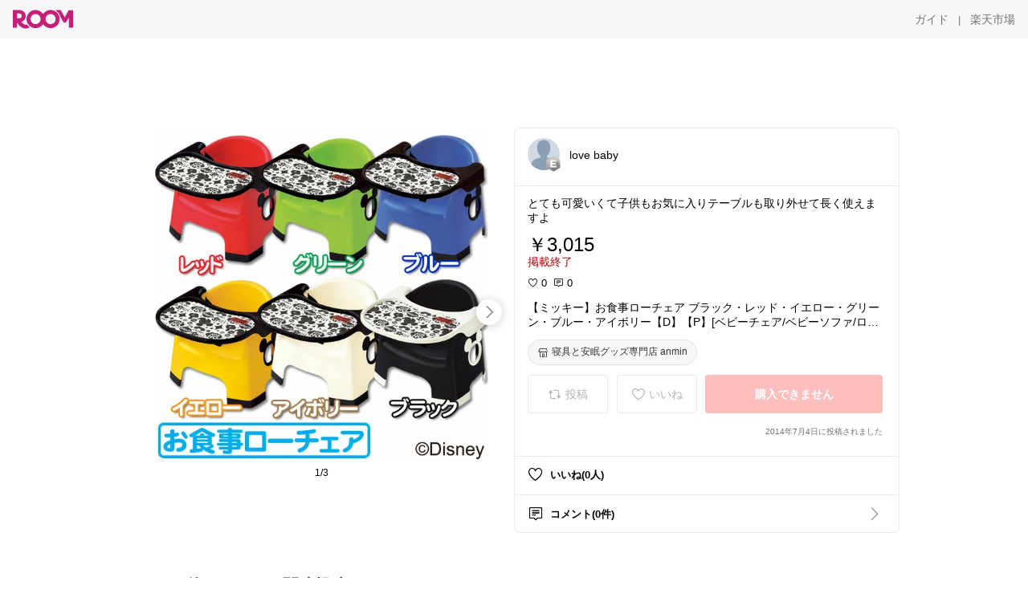

--- FILE ---
content_type: text/html; charset=utf-8
request_url: https://room.rakuten.co.jp/y-fam/1700000030688674
body_size: 44379
content:
<!DOCTYPE html><html style="-webkit-text-size-adjust:100%" lang="ja"><head><meta http-equiv="X-UA-Compatible" content="IE=edge"/><meta charSet="utf-8"/><meta name="viewport" content="width=device-width, initial-scale=1.0"/><link rel="icon" href="/img/favicon.ico?v=1"/><link rel="stylesheet" type="text/css" href="/assets/app/pages/room/css/pc-932d0ca2ed7ecfa94620.bundle.css"/><link rel="apple-touch-icon" sizes="152x152" href="/img/apple-touch-icon.png"/><link rel="apple-touch-icon-precomposed" sizes="152x152" href="/img/apple-touch-icon-precomposed.png"/><title>【ミッキー】お食事ローチェア ブラック・レッド・イエロー・グリーン・ブルー・アイボリー【D】【P】[ベビーチェア/ベビーソファ/ローチェア/ソフトチェア/出産祝い/ギフト/贈り物]</title><meta name="title" content="【ミッキー】お食事ローチェア ブラック・レッド・イエロー・グリーン・ブルー・アイボリー【D】【P】[ベビーチェア/ベビーソファ/ローチェア/ソフトチェア/出産祝い/ギフト/贈り物]"/><meta name="description" content="とても可愛いくて子供もお気に入りテーブルも取り外せて長く使えますよ"/><meta property="og:type" content="app-room:item"/><meta property="og:title" content="【ミッキー】お食事ローチェア ブラック・レッド・イエロー・グリーン・ブルー・アイボリー【D】【P】[ベビーチェア/ベビーソファ/ローチェア/ソフトチェア/出産祝い/ギフト/贈り物]"/><meta property="og:description" content="とても可愛いくて子供もお気に入りテーブルも取り外せて長く使えますよ"/><meta property="og:image" content="https://tshop.r10s.jp/enetanmin/cabinet/tasya2/9712472-all-e.jpg"/><meta name="twitter:card" content="summary_large_image"/><meta name="twitter:title" content="【ミッキー】お食事ローチェア ブラック・レッド・イエロー・グリーン・ブルー・アイボリー【D】【P】[ベビーチェア/ベビーソファ/ローチェア/ソフトチェア/出産祝い/ギフト/贈り物]"/><meta name="twitter:description" content="とても可愛いくて子供もお気に入りテーブルも取り外せて長く使えますよ"/><meta name="twitter:image" content="https://tshop.r10s.jp/enetanmin/cabinet/tasya2/9712472-all-e.jpg"/><meta name="twitter:site" content="@ROOM_rakuten"/><meta name="theme-color" content="#f7f7f7"/></head><body style="margin:0" class=""><div id="root"><div class="container--2x7c3"><div id="mkdiv_header_pitari" style="line-height:0"></div><div class="main-banner--UUg67"><div class="spacer--1O71j none--1VvlN padding-left-medium--2Vegj"><a href="/items"><div class="logo--2d5ff room-logo--3rI3f  " alt-text="Logo"></div></a></div><div class="link-wrapper--1bLO3"><div class="spacer--1O71j padding-right-small--3DBxg"><a class="button--1P0_8 size-m--2Dbpu size-m-padding--2kqkH border-radius--2FZc6 no-padding--2a5z- type-link--27vAs variant-gray-dark-button-group--WpWgX" aria-label="ガイド" href="/info/guide/utilization/index.html" target="_self" aria-disabled="false" aria-pressed="false" tabindex="0"><span class="text--2sQjc text-no-margin-left--3UoWJ text-no-margin-right--345ss text--v7Opa font-family-fixed--CIL5f">ガイド</span></a></div><div class="text-display--3jedW type-body--27DSG size-medium--3VTRm align-left--3uu15 color-gray-dark--3Wllp  layout-inline--QSCjX">|</div><div class="spacer--1O71j padding-left-small--2IWZq padding-right-medium--tQy60"><a class="button--1P0_8 size-m--2Dbpu size-m-padding--2kqkH border-radius--2FZc6 no-padding--2a5z- type-link--27vAs variant-gray-dark-button-group--WpWgX" aria-label="楽天市場" href="https://www.rakuten.co.jp" target="_blank" aria-disabled="false" aria-pressed="false" tabindex="0"><span class="text--2sQjc text-no-margin-left--3UoWJ text-no-margin-right--345ss text--v7Opa font-family-fixed--CIL5f">楽天市場</span></a></div></div></div></div><div class="header-padding--2xxni" style="padding-top:0px75px"></div><div class="spacer--1O71j full-width--2Jy7N padding-top-xxlarge--E7QmG"></div><div class="
      stack--yyK8y
      background-color-none--3yZ1f
      stack-horizontal--2AXqW
      stack-middle--PRFYY
      full-width--1o6Hz
      text-align-left--3yJvQ
      
      
    "><div class="
      item-horizontal--2mtLS
      undefined
      vertical-align-bottom--2Ml-H
      
      full-width--1o6Hz
      item-half-width--1mMje
    "><div class="slideshow-container--3L665  navigation-buttons--FCkUB display-contemporary--gnxfE "><div class="swiper-container--3CXDW"><div class="swiper-container"><div class="swiper-wrapper"><div class="swiper-slide basic-slide--1pWbR single-view--3gQ_Y slideshow-content--2q9yv"><div class="image-wrapper--1sssU r-image--2P8HV" style="height:416px"><img class="image--38eoi    " src="https://shop.r10s.jp/enetanmin/cabinet/tasya2/9712472-all-e.jpg?thum=166&amp;resize=600:*" style="max-height:416px;max-width:416px" alt=""/></div></div><div class="swiper-slide basic-slide--1pWbR single-view--3gQ_Y slideshow-content--2q9yv"><div class="image-wrapper--1sssU r-image--2P8HV" style="height:416px"><img class="image--38eoi    " src="https://shop.r10s.jp/enetanmin/cabinet/tasya2/9712478-all-e.jpg?thum=166&amp;resize=600:*" style="max-height:416px;max-width:416px" alt=""/></div></div><div class="swiper-slide basic-slide--1pWbR single-view--3gQ_Y slideshow-content--2q9yv"><div class="image-wrapper--1sssU r-image--2P8HV" style="height:416px"><img class="image--38eoi    " src="https://shop.r10s.jp/enetanmin/cabinet/tasya2/9712480-all-e.jpg?thum=166&amp;resize=600:*" style="max-height:416px;max-width:416px" alt=""/></div></div></div></div></div><div class="footer-container--3yLnQ"><div class="footer-bookend--1HU5A"></div><div class="text-display--3jedW type-body--27DSG size-small--GZwgU align-left--3uu15 color-black--1v57Y  layout-inline--QSCjX">1/3</div><div class="footer-bookend--1HU5A"></div></div></div></div><div class="
      item-horizontal--2mtLS
      undefined
      vertical-align-bottom--2Ml-H
      
      full-width--1o6Hz
      item-half-width--1mMje
    "><div class="list-container--2quJ5 full-border--3SbF7"><div class=""><div class="container--3w_bo container-small--1ZAOb  border-bottom--3kZUq"><div class="content--QciEp"><div class="content-text--2dOZ8"><div class="text-display--3jedW type-body--27DSG size-medium--3VTRm align-left--3uu15 color-gray-darker--3K2Fe  layout-inline--QSCjX"><div class="container--1fwnl"><a class="link--16BTt"><div class="tag--3dnVY"><div class="badge--3Iqpw"><div class="container--1LGXM" style="height:40px;width:40px"><div class="image-wrapper--1sssU r-image--2P8HV" style="height:40px"><img class="image--38eoi    " src="https://room.rakuten.co.jp/img/img_noprofile.gif?_ex=40x40&amp;thum=111&amp;resize=40:*" style="max-height:40px;max-width:40px" alt=""/></div></div><div class="rank--1DTcp"><div class="logo--2d5ff room-rank-e--3XiFZ room-common-size--3idDW " alt-text="Logo"></div></div></div><div class="username--25Y82"><div class="text-display--3jedW type-body--27DSG size-large--3ZnNa align-left--3uu15 color-black--1v57Y line-height-x-medium--OLnmI layout-inline--QSCjX">love baby</div></div></div></a></div></div></div></div><div class="right--2ER-8"></div></div><div class="container--3w_bo container-small--1ZAOb  border-bottom--3kZUq"><div class="spacer--1O71j full-width--2Jy7N padding-all-none--1gEyP"><div class="text-display--3jedW type-body--27DSG size-large--3ZnNa align-left--3uu15 color-black--1v57Y line-height-large--2VSnE layout-inline--QSCjX"><div class="container--I1zZf"><div class="text-display--3jedW type-body--27DSG size-large--3ZnNa align-left--3uu15 color-black--1v57Y line-height-x-medium--OLnmI layout-inline--QSCjX"><div class="social-text-area--22OZg line-clamp--WhePK show-new-line--14K__" style="-webkit-line-clamp:5">とても可愛いくて子供もお気に入りテーブルも取り外せて長く使えますよ</div></div></div></div><div class="spacer--1O71j full-width--2Jy7N block--1XPdY padding-top-small--15fXY padding-bottom-none--18GZd padding-left-none--2kNzF padding-right-none--2hmkf"></div><div class="text-display--3jedW type-header--1Weg4 size-large--3ZnNa align-left--3uu15 color-black--1v57Y  layout-inline--QSCjX">￥3,015</div><div class="spacer--1O71j full-width--2Jy7N block--1XPdY padding-all-none--1gEyP"></div><div class="container--3RUUz"><div class="text-display--3jedW type-body--27DSG size-large--3ZnNa align-left--3uu15 color-crimson--1UzcE  layout-inline--QSCjX word-break-break-all--1Kp4p">掲載終了</div></div><div class="spacer--1O71j full-width--2Jy7N block--1XPdY padding-all-none--1gEyP"></div><div class="spacer--1O71j full-width--2Jy7N block--1XPdY padding-top-xsmall--1-KSs padding-bottom-none--18GZd padding-left-none--2kNzF padding-right-none--2hmkf"></div><div class="container--k8E9s"><div class="icon--19Vbv color-black--3eKi_ rex-favorite-outline--n4SWN" style="font-size:13px"></div> <div class="text-display--3jedW type-body--27DSG size-medium--3VTRm align-left--3uu15 color-black--1v57Y  layout-inline--QSCjX">0</div><div class="text-display--3jedW type-body--27DSG size-medium--3VTRm align-left--3uu15 color-black--1v57Y  layout-inline--QSCjX">  </div><div class="icon--19Vbv color-black--3eKi_ rex-comment-outline--2z-Or" style="font-size:13px"></div> <div class="text-display--3jedW type-body--27DSG size-medium--3VTRm align-left--3uu15 color-black--1v57Y  layout-inline--QSCjX">0</div></div><div class="spacer--1O71j padding-left-small--2IWZq"></div><div class="spacer--1O71j full-width--2Jy7N block--1XPdY padding-top-small--15fXY padding-bottom-none--18GZd padding-left-none--2kNzF padding-right-none--2hmkf"></div><div class="text-display--3jedW type-body--27DSG size-large--3ZnNa align-left--3uu15 color-black--1v57Y line-height-x-medium--OLnmI layout-inline--QSCjX word-break-break-all--1Kp4p word-wrap-break-word--_92l2"><div class="text-display--3jedW type-body--27DSG size-large--3ZnNa align-left--3uu15 color-black--1v57Y line-height-large--2VSnE layout-inline--QSCjX"><div class="container--I1zZf"><div class="text-display--3jedW type-body--27DSG size-large--3ZnNa align-left--3uu15 color-black--1v57Y line-height-x-medium--OLnmI layout-inline--QSCjX"><div class="social-text-area--22OZg line-clamp--WhePK show-new-line--14K__" style="-webkit-line-clamp:2">【ミッキー】お食事ローチェア ブラック・レッド・イエロー・グリーン・ブルー・アイボリー【D】【P】[ベビーチェア/ベビーソファ/ローチェア/ソフトチェア/出産祝い/ギフト/贈り物]</div></div></div></div></div><div class="spacer--1O71j padding-top-small--15fXY padding-bottom-small--Ql3Ez padding-left-none--2kNzF padding-right-none--2hmkf"><button class="button--1P0_8 size-xs--1BS4t size-xs-pill--3eSsO size-xs-padding--2Hr8c border-radius--2FZc6 type-basic--30dKm" aria-label="寝具と安眠グッズ専門店 anmin" type="button"><span class="icon-container--VM50u"><div class="icon--2qUoj size-s--3kfsL shop-outline--2M9PD"></div></span><span class="text--2sQjc text-no-margin-right--345ss text--3vQhK font-family-fixed--CIL5f">寝具と安眠グッズ専門店 anmin</span></button></div><div class="
      stack--yyK8y
      background-color-none--3yZ1f
      stack-horizontal--2AXqW
      
      full-width--1o6Hz
      text-align-center--37DYr
      
      
    "></div><div class="container--3vDvb in-page--2-6x5"><div class="wrapper-in-page--2nyk-"><div class="button-in-page--2eqTU"><button class="button--1P0_8 size-m--2Dbpu size-m-padding--2kqkH border-radius--2FZc6 button-disabled--3Q2q3 block--2Wg9t type-basic--30dKm type-basic-disabled--2_9pR variant-room--A0ToC variant-room-disabled--As7iN" aria-label="投稿" type="button" disabled=""><span class="icon-container--VM50u"><div class="icon--2qUoj size-l--1OmBX common-repost--1wRTI"></div></span><span class="text--2sQjc text-no-margin-right--345ss text--3vQhK text-disabled--fu18Q font-family-fixed--CIL5f">投稿</span></button></div><div class="button-in-page--2eqTU"><button class="button--1P0_8 size-m--2Dbpu size-m-padding--2kqkH border-radius--2FZc6 button-disabled--3Q2q3 block--2Wg9t type-basic--30dKm type-basic-disabled--2_9pR variant-room--A0ToC variant-room-disabled--As7iN" aria-label="いいね" type="button" disabled=""><span class="icon-container--VM50u"><div class="icon--2qUoj size-l--1OmBX rex-favorite-outline--3KFic"></div></span><span class="text--2sQjc text-no-margin-right--345ss text--3vQhK text-disabled--fu18Q font-family-fixed--CIL5f">いいね</span></button></div><div class="button--sBPSw ichiba-in-page--pnpTD"><button class="button--1P0_8 size-m--2Dbpu size-m-padding--2kqkH border-radius--2FZc6 button-disabled--3Q2q3 block--2Wg9t no-padding--2a5z- type-primary--3XUZe type-primary-disabled--2oXR_" aria-label="購入できません" type="button" disabled=""><span class="text--2sQjc text-no-margin-left--3UoWJ text-no-margin-right--345ss text--3HJEN text-disabled--wF8YT font-family-fixed--CIL5f">購入できません</span></button></div></div></div><div class="
      stack--yyK8y
      background-color-none--3yZ1f
      stack-vertical--YhM7J
      
      full-width--1o6Hz
      text-align-right--1Rj-p
      
      
    "><div class="
      item-vertical--iyJhz
      undefined
      vertical-align-bottom--2Ml-H
      has-border--2NKwa
      full-width--1o6Hz
      
    "><div class="spacer--1O71j padding-top-small--15fXY padding-bottom-xsmall--3fiT5 padding-left-none--2kNzF padding-right-none--2hmkf"><div class="text-display--3jedW type-body--27DSG size-x-small--3RNxZ align-left--3uu15 color-gray-dark--3Wllp  layout-inline--QSCjX">2014年7月4日に投稿されました</div></div></div></div><div class="spacer--1O71j full-width--2Jy7N block--1XPdY padding-all-none--1gEyP"></div></div></div><div class="list-container--2quJ5"><div class=""><div class="container--3w_bo container-small--1ZAOb pointer--1Og32 border-bottom--3kZUq"><div class="left-image--3l02X"><div class="text-display--3jedW type-icon--3qoXU size-medium--3VTRm align-left--3uu15 color-black--1v57Y  layout-inline--QSCjX"><div class="icon--2qUoj rex-favorite-outline--3KFic"></div></div></div><div class="content--QciEp"><div class="content-text--2dOZ8"><div class="text-display--3jedW type-body--27DSG size-medium--3VTRm align-left--3uu15 color-gray-darker--3K2Fe  layout-inline--QSCjX"><div class="text-display--3jedW type-body--27DSG size-medium--3VTRm align-left--3uu15 color-black--1v57Y  style-bold--1xXjA layout-inline--QSCjX">いいね(0人)</div></div></div></div></div><div class="container--3w_bo container-small--1ZAOb pointer--1Og32 border-no-border--15ZhO"><div class="left-image--3l02X"><div class="text-display--3jedW type-icon--3qoXU size-medium--3VTRm align-left--3uu15 color-black--1v57Y  layout-inline--QSCjX"><div class="icon--2qUoj rex-comment-outline--1PGl3"></div></div></div><div class="content--QciEp"><div class="content-text--2dOZ8"><div class="text-display--3jedW type-body--27DSG size-medium--3VTRm align-left--3uu15 color-gray-darker--3K2Fe  layout-inline--QSCjX"><div class="text-display--3jedW type-body--27DSG size-medium--3VTRm align-left--3uu15 color-black--1v57Y  style-bold--1xXjA layout-inline--QSCjX">コメント(0件)</div></div></div></div><div class="right--2ER-8"><div class="text-display--3jedW type-icon--3qoXU size-medium--3VTRm align-left--3uu15 color-gray--1VR_z  layout-inline--QSCjX"><div class="icon--19Vbv common-chevron-right--2vw2C"></div></div></div></div></div></div></div></div></div></div><div class="
      stack--yyK8y
      background-color-none--3yZ1f
      stack-horizontal--2AXqW
      stack-middle--PRFYY
      full-width--1o6Hz
      text-align-left--3yJvQ
      
      
    "><div class="
      item-horizontal--2mtLS
      undefined
      vertical-align-bottom--2Ml-H
      
      full-width--1o6Hz
      
    "><div class="spacer--1O71j full-width--2Jy7N padding-top-xxlarge--E7QmG"><div class="container--1IucH"><div class="container--3GSXp content-slideshow--1AA6_"><div class="container--cnfEo color-white--1y44V fullwidth--2frKe"><div class="top--4xQYP"><div class="spacer--1O71j block--1XPdY padding-top-large--1xJQU padding-bottom-xxsmall--3E7Xa padding-left-xxlarge--2B7EV padding-right-xxlarge--1zbXH"><div class="title-wrapper--2Z9j8"><div class="main-title--H1O_4"><div class="text-display--3jedW type-header--1Weg4 size-medium--3VTRm align-left--3uu15 color-gray-darker--3K2Fe line-height-x-medium--OLnmI style-bold--1xXjA layout-inline--QSCjX">その他のおすすめ関連投稿</div></div></div></div></div><div class="spacer--1O71j full-width--2Jy7N block--1XPdY padding-top-medium--1aKn7 padding-bottom-medium--afMsT"><div class="slideshow-container--3L665  navigation-buttons--FCkUB display-contemporary--gnxfE "><div class="swiper-container--3CXDW"><div class="swiper-container"><div class="swiper-wrapper"><div class="swiper-slide basic-slide--1pWbR slideshow-content--2q9yv"><div class="container--JAywt collect-fixed-size--2n3Dv"><div class="image-content--1eFTH"><a class="link-image--2kguM" role="link" tabindex="0"><div class="collect-fixed-size-frame--2-Mm5"><img class="image--38eoi     loading--Dsfph r-image--2P8HV" src="https://shop.r10s.jp/chupeteria/cabinet/items1756200361/20347268042001481826.jpg?thum=133&amp;fitin=200:600" style="max-height:164px;max-width:164px" alt=""/></div></a></div><div class="spacer--1O71j block--1XPdY padding-top-small--15fXY padding-left-small--2IWZq padding-right-small--3DBxg padding-bottom-xsmall--3fiT5"><div class="container--1fwnl"><a class="link--16BTt"><div class="tag--3dnVY"><div class="badge--3Iqpw"><div class="container--1LGXM" style="height:28px;width:28px"><div class="image-wrapper--1sssU r-image--2P8HV" style="height:28px"><img class="image--38eoi    " src="https://room.r10s.jp/d/strg/ctrl/22/55b4cc3b9005fc7377b480dbb77374f78e6e78c8.36.9.22.3.jpg?_ex=40x40&amp;thum=111&amp;resize=40:*" style="max-height:28px;max-width:28px" alt=""/></div></div><div class="rank--1DTcp"><div class="logo--2d5ff undefined room-small-size--1ZsXU " alt-text="Logo"></div></div></div><div class="username--25Y82"><div class="text-display--3jedW type-body--27DSG size-small--GZwgU align-left--3uu15 color-black--1v57Y line-height-x-medium--OLnmI style-bold--1xXjA layout-inline--QSCjX">sami兄妹ママ🌸こどもとママのもの</div></div></div></a></div></div><div class="item-comment--htQ-E"><div class="container--I1zZf"><div class="text-display--3jedW type-body--27DSG size-custom-12--1bQ2C align-left--3uu15 color-black--1v57Y line-height-x-medium--OLnmI layout-inline--QSCjX"><div class="social-text-area--22OZg line-clamp--WhePK show-new-line--14K__" style="-webkit-line-clamp:3">おしゃれなカラーでインテリアにも映えるタオル✨

✎＿＿＿＿＿＿＿＿＿＿＿＿＿＿＿＿＿＿

<a class="tag-link--3E2zM" href="https://room.rakuten.co.jp/search/item?keyword=%23sami%E7%94%9F%E6%B4%BB%E9%9B%91%E8%B2%A8">#sami生活雑貨</a>
おすすめアイテムまとめてます♡
＿＿＿＿＿＿＿＿＿＿＿＿＿＿＿＿＿＿＿


<a class="tag-link--3E2zM" href="https://room.rakuten.co.jp/search/item?keyword=%23%E3%82%BF%E3%82%AA%E3%83%AB">#タオル</a> <a class="tag-link--3E2zM" href="https://room.rakuten.co.jp/search/item?keyword=%23%E3%83%95%E3%82%A7%E3%82%A4%E3%82%B9%E3%82%BF%E3%82%AA%E3%83%AB">#フェイスタオル</a> 
<a class="tag-link--3E2zM" href="https://room.rakuten.co.jp/search/item?keyword=%23%E7%94%9F%E6%B4%BB%E9%9B%91%E8%B2%A8">#生活雑貨</a> <a class="tag-link--3E2zM" href="https://room.rakuten.co.jp/search/item?keyword=%23%E6%96%B0%E7%94%9F%E6%B4%BB">#新生活</a> <a class="tag-link--3E2zM" href="https://room.rakuten.co.jp/search/item?keyword=%23%E6%B4%97%E9%9D%A2%E6%89%80%E3%82%A4%E3%83%B3%E3%83%86%E3%83%AA%E3%82%A2">#洗面所インテリア</a>  
<a class="tag-link--3E2zM" href="https://room.rakuten.co.jp/search/item?keyword=%23%E3%82%AE%E3%83%95%E3%83%88">#ギフト</a> <a class="tag-link--3E2zM" href="https://room.rakuten.co.jp/search/item?keyword=%23%E3%83%97%E3%83%AC%E3%82%BC%E3%83%B3%E3%83%88">#プレゼント</a></div></div></div></div><div class="spacer--1O71j padding-bottom-small--Ql3Ez"></div></div></div><div class="swiper-slide basic-slide--1pWbR slideshow-content--2q9yv"><div class="container--JAywt collect-fixed-size--2n3Dv"><div class="image-content--1eFTH"><a class="link-image--2kguM" role="link" tabindex="0"><div class="collect-fixed-size-frame--2-Mm5"><img class="image--38eoi     loading--Dsfph r-image--2P8HV" src="https://shop.r10s.jp/favras/cabinet/fs03/fs00377_pc.jpg?thum=133&amp;fitin=200:600" style="max-height:164px;max-width:164px" alt=""/></div></a></div><div class="spacer--1O71j block--1XPdY padding-top-small--15fXY padding-left-small--2IWZq padding-right-small--3DBxg padding-bottom-xsmall--3fiT5"><div class="container--1fwnl"><a class="link--16BTt"><div class="tag--3dnVY"><div class="badge--3Iqpw"><div class="container--1LGXM" style="height:28px;width:28px"><div class="image-wrapper--1sssU r-image--2P8HV" style="height:28px"><img class="image--38eoi    " src="https://room.r10s.jp/d/strg/ctrl/22/1c9b18bd14df461f1d2e838acb405f27fa03c062.50.9.22.3.jpg?_ex=40x40&amp;thum=111&amp;resize=40:*" style="max-height:28px;max-width:28px" alt=""/></div></div><div class="rank--1DTcp"><div class="logo--2d5ff undefined room-small-size--1ZsXU " alt-text="Logo"></div></div></div><div class="username--25Y82"><div class="text-display--3jedW type-body--27DSG size-small--GZwgU align-left--3uu15 color-black--1v57Y line-height-x-medium--OLnmI style-bold--1xXjA layout-inline--QSCjX">sea☾男の子ままの購入品♩</div></div></div></a></div></div><div class="item-comment--htQ-E"><div class="container--I1zZf"><div class="text-display--3jedW type-body--27DSG size-custom-12--1bQ2C align-left--3uu15 color-black--1v57Y line-height-x-medium--OLnmI layout-inline--QSCjX"><div class="social-text-area--22OZg line-clamp--WhePK show-new-line--14K__" style="-webkit-line-clamp:3">𓆉  アニマルキャップ&amp;ソックス𓈒 𓏸 𓐍  𓂃 𓈒𓏸 
こんなのたまらなくかわいすぎる〜〜🥰

<a class="tag-link--3E2zM" href="https://room.rakuten.co.jp/search/item?keyword=%23%E5%87%BA%E7%94%A3%E7%A5%9D%E3%81%84">#出産祝い</a><a class="tag-link--3E2zM" href="https://room.rakuten.co.jp/search/item?keyword=%23%E3%82%AE%E3%83%95%E3%83%88">#ギフト</a> <a class="tag-link--3E2zM" href="https://room.rakuten.co.jp/search/item?keyword=%23%E3%83%97%E3%83%AC%E3%83%9E%E3%83%9E">#プレママ</a> <a class="tag-link--3E2zM" href="https://room.rakuten.co.jp/search/item?keyword=%23%E3%81%8A%E3%81%8F%E3%82%8B%E3%81%BF">#おくるみ</a><a class="tag-link--3E2zM" href="https://room.rakuten.co.jp/search/item?keyword=%23%E3%83%9D%E3%83%B3%E3%83%81%E3%83%A7">#ポンチョ</a><a class="tag-link--3E2zM" href="https://room.rakuten.co.jp/search/item?keyword=%23%E3%83%99%E3%83%93%E3%83%BC%E3%83%9D%E3%83%B3%E3%83%81%E3%83%A7">#ベビーポンチョ</a><a class="tag-link--3E2zM" href="https://room.rakuten.co.jp/search/item?keyword=%23%E3%83%99%E3%83%93%E3%83%BC%E6%9C%8D">#ベビー服</a><a class="tag-link--3E2zM" href="https://room.rakuten.co.jp/search/item?keyword=%23%E3%83%99%E3%83%93%E3%83%BC%E3%82%A2%E3%82%A6%E3%82%BF%E3%83%BC">#ベビーアウター</a><a class="tag-link--3E2zM" href="https://room.rakuten.co.jp/search/item?keyword=%23%E3%82%A2%E3%83%8B%E3%83%9E%E3%83%AB%E3%82%AD%E3%83%A3%E3%83%83%E3%83%97">#アニマルキャップ</a><a class="tag-link--3E2zM" href="https://room.rakuten.co.jp/search/item?keyword=%23%E5%B8%BD%E5%AD%90">#帽子</a><a class="tag-link--3E2zM" href="https://room.rakuten.co.jp/search/item?keyword=%23%E3%82%BD%E3%83%83%E3%82%AF%E3%82%B9">#ソックス</a><a class="tag-link--3E2zM" href="https://room.rakuten.co.jp/search/item?keyword=%23mocmof">#mocmof</a>
<a class="tag-link--3E2zM" href="https://room.rakuten.co.jp/search/item?keyword=%23sea%E3%81%AE%E5%AD%90%E4%BE%9B%E3%81%AE%E3%81%84%E3%82%8B%E6%9A%AE%E3%82%89%E3%81%97">#seaの子供のいる暮らし</a>

*⑅詳しく見たい方は下の🩵楽天市場で詳細をみる🩵をクリック*⑅</div></div></div></div><div class="spacer--1O71j padding-bottom-small--Ql3Ez"></div></div></div><div class="swiper-slide basic-slide--1pWbR slideshow-content--2q9yv"><div class="container--JAywt collect-fixed-size--2n3Dv"><div class="image-content--1eFTH"><a class="link-image--2kguM" role="link" tabindex="0"><div class="collect-fixed-size-frame--2-Mm5"><img class="image--38eoi     loading--Dsfph r-image--2P8HV" src="https://shop.r10s.jp/marbeine/cabinet/06878474/qh22122157-1.jpg?thum=133&amp;fitin=200:600" style="max-height:164px;max-width:164px" alt=""/></div></a></div><div class="spacer--1O71j block--1XPdY padding-top-small--15fXY padding-left-small--2IWZq padding-right-small--3DBxg padding-bottom-xsmall--3fiT5"><div class="container--1fwnl"><a class="link--16BTt"><div class="tag--3dnVY"><div class="badge--3Iqpw"><div class="container--1LGXM" style="height:28px;width:28px"><div class="image-wrapper--1sssU r-image--2P8HV" style="height:28px"><img class="image--38eoi    " src="https://room.r10s.jp/d/strg/ctrl/22/038cb5ef48a99112aa200b465b48f9a0aa919600.89.9.22.3.jpg?_ex=40x40&amp;thum=111&amp;resize=40:*" style="max-height:28px;max-width:28px" alt=""/></div></div><div class="rank--1DTcp"><div class="logo--2d5ff undefined room-small-size--1ZsXU " alt-text="Logo"></div></div></div><div class="username--25Y82"><div class="text-display--3jedW type-body--27DSG size-small--GZwgU align-left--3uu15 color-black--1v57Y line-height-x-medium--OLnmI style-bold--1xXjA layout-inline--QSCjX">𓂃𐊯𐊤𐊦𓂃𓈒𓏸︎︎︎︎</div></div></div></a></div></div><div class="item-comment--htQ-E"><div class="container--I1zZf"><div class="text-display--3jedW type-body--27DSG size-custom-12--1bQ2C align-left--3uu15 color-black--1v57Y line-height-x-medium--OLnmI layout-inline--QSCjX"><div class="social-text-area--22OZg line-clamp--WhePK show-new-line--14K__" style="-webkit-line-clamp:3">✿¨̮ベビー服
size 66~90

<a class="tag-link--3E2zM" href="https://room.rakuten.co.jp/search/item?keyword=%23Rei%E2%9C%BF.%E3%83%99%E3%83%93%E3%83%BC%EF%BC%86%E3%82%AD%E3%83%83%E3%82%BA%E3%81%AF%E3%82%B3%E3%83%81%E3%83%A9">#Rei✿.ベビー＆キッズはコチラ</a>
🔺おすすめコレクションもご覧になってみてくださいꕀ♡︎

<a class="tag-link--3E2zM" href="https://room.rakuten.co.jp/search/item?keyword=%23%E5%87%BA%E7%94%A3%E7%A5%9D%E3%81%84">#出産祝い</a> <a class="tag-link--3E2zM" href="https://room.rakuten.co.jp/search/item?keyword=%23%E3%83%AA%E3%83%B3%E3%82%AF%E3%82%B3%E3%83%BC%E3%83%87">#リンクコーデ</a> <a class="tag-link--3E2zM" href="https://room.rakuten.co.jp/search/item?keyword=%23%E3%83%9E%E3%82%BF%E3%83%8B%E3%83%86%E3%82%A3%E3%82%B3%E3%83%BC%E3%83%87">#マタニティコーデ</a> <a class="tag-link--3E2zM" href="https://room.rakuten.co.jp/search/item?keyword=%23%E7%9D%80%E5%BF%83%E5%9C%B0%E9%87%8D%E8%A6%96">#着心地重視</a> <a class="tag-link--3E2zM" href="https://room.rakuten.co.jp/search/item?keyword=%23%E5%87%BA%E7%94%A3%E6%BA%96%E5%82%99">#出産準備</a> <a class="tag-link--3E2zM" href="https://room.rakuten.co.jp/search/item?keyword=%23%E9%9F%93%E5%9B%BD%E5%AD%90%E4%BE%9B%E6%9C%8D">#韓国子供服</a></div></div></div></div><div class="spacer--1O71j padding-bottom-small--Ql3Ez"></div></div></div><div class="swiper-slide basic-slide--1pWbR slideshow-content--2q9yv"><div class="container--JAywt collect-fixed-size--2n3Dv"><div class="image-content--1eFTH"><a class="link-image--2kguM" role="link" tabindex="0"><div class="collect-fixed-size-frame--2-Mm5"><img class="image--38eoi     loading--Dsfph r-image--2P8HV" src="https://shop.r10s.jp/emma-style/cabinet/06638013/230917-1-111.jpg?thum=133&amp;fitin=200:600" style="max-height:164px;max-width:164px" alt=""/></div></a></div><div class="spacer--1O71j block--1XPdY padding-top-small--15fXY padding-left-small--2IWZq padding-right-small--3DBxg padding-bottom-xsmall--3fiT5"><div class="container--1fwnl"><a class="link--16BTt"><div class="tag--3dnVY"><div class="badge--3Iqpw"><div class="container--1LGXM" style="height:28px;width:28px"><div class="image-wrapper--1sssU r-image--2P8HV" style="height:28px"><img class="image--38eoi    " src="https://room.r10s.jp/d/strg/ctrl/22/fc3f8461fb173da444f08d7191503cbc05bbd068.34.9.22.3.jpg?_ex=40x40&amp;thum=111&amp;resize=40:*" style="max-height:28px;max-width:28px" alt=""/></div></div><div class="rank--1DTcp"><div class="logo--2d5ff undefined room-small-size--1ZsXU " alt-text="Logo"></div></div></div><div class="username--25Y82"><div class="text-display--3jedW type-body--27DSG size-small--GZwgU align-left--3uu15 color-black--1v57Y line-height-x-medium--OLnmI style-bold--1xXjA layout-inline--QSCjX">アメ🍬年子3人育児</div></div></div></a></div></div><div class="item-comment--htQ-E"><div class="container--I1zZf"><div class="text-display--3jedW type-body--27DSG size-custom-12--1bQ2C align-left--3uu15 color-black--1v57Y line-height-x-medium--OLnmI layout-inline--QSCjX"><div class="social-text-area--22OZg line-clamp--WhePK show-new-line--14K__" style="-webkit-line-clamp:3">カーディガン☺︎

カーディガン 長袖 ベビー 赤ちゃん 子供 キッズ 女の子 ニット ベビー服 赤ちゃん服 子供服 綿 春 秋 冬 やわらか トップス ベージュ ブラウン 襟 フリル かわいい 上品 おしゃれ ギフト プレゼント お出かけ フォーマル 73 80 90 100</div></div></div></div><div class="spacer--1O71j padding-bottom-small--Ql3Ez"></div></div></div><div class="swiper-slide basic-slide--1pWbR slideshow-content--2q9yv"><div class="container--JAywt collect-fixed-size--2n3Dv"><div class="image-content--1eFTH"><a class="link-image--2kguM" role="link" tabindex="0"><div class="collect-fixed-size-frame--2-Mm5"><img class="image--38eoi     loading--Dsfph r-image--2P8HV" src="https://shop.r10s.jp/keyuca/cabinet/30/s4201966.jpg?thum=133&amp;fitin=200:600" style="max-height:164px;max-width:164px" alt=""/></div></a></div><div class="spacer--1O71j block--1XPdY padding-top-small--15fXY padding-left-small--2IWZq padding-right-small--3DBxg padding-bottom-xsmall--3fiT5"><div class="container--1fwnl"><a class="link--16BTt"><div class="tag--3dnVY"><div class="badge--3Iqpw"><div class="container--1LGXM" style="height:28px;width:28px"><div class="image-wrapper--1sssU r-image--2P8HV" style="height:28px"><img class="image--38eoi    " src="https://room.r10s.jp/d/strg/ctrl/22/3b5cb0cdf56df12d48a687971d057bc420d5846e.12.9.22.3.jpg?_ex=40x40&amp;thum=111&amp;resize=40:*" style="max-height:28px;max-width:28px" alt=""/></div></div><div class="rank--1DTcp"><div class="logo--2d5ff undefined room-small-size--1ZsXU " alt-text="Logo"></div></div></div><div class="username--25Y82"><div class="text-display--3jedW type-body--27DSG size-small--GZwgU align-left--3uu15 color-black--1v57Y line-height-x-medium--OLnmI style-bold--1xXjA layout-inline--QSCjX">lunlun🍩</div></div></div></a></div></div><div class="item-comment--htQ-E"><div class="container--I1zZf"><div class="text-display--3jedW type-body--27DSG size-custom-12--1bQ2C align-left--3uu15 color-black--1v57Y line-height-x-medium--OLnmI layout-inline--QSCjX"><div class="social-text-area--22OZg line-clamp--WhePK show-new-line--14K__" style="-webkit-line-clamp:3">小さなお子様でも畳みやすい十字がついており、1人でも畳める喜びが生まれる工夫されたタオルハンカチです。

デザインも可愛く、さらに小さなお子様でも自分で、できた！の喜びまで。
嬉しいループリボン付きなので園でフックにかけておくことも☘️

<a class="tag-link--3E2zM" href="https://room.rakuten.co.jp/search/item?keyword=%23KEYUCA%E5%85%AC%E5%BC%8F">#KEYUCA公式</a> <a class="tag-link--3E2zM" href="https://room.rakuten.co.jp/search/item?keyword=%23%E3%82%B1%E3%83%A6%E3%82%AB">#ケユカ</a> <a class="tag-link--3E2zM" href="https://room.rakuten.co.jp/search/item?keyword=%23%E3%81%9F%E3%81%9F%E3%82%81%E3%82%8B%E3%83%8F%E3%83%B3%E3%83%89%E3%82%BF%E3%82%AA%E3%83%AB">#たためるハンドタオル</a> <a class="tag-link--3E2zM" href="https://room.rakuten.co.jp/search/item?keyword=%23%E3%82%BF%E3%82%AA%E3%83%AB%E3%83%8F%E3%83%B3%E3%82%AB%E3%83%81">#タオルハンカチ</a> <a class="tag-link--3E2zM" href="https://room.rakuten.co.jp/search/item?keyword=%23%E3%82%AD%E3%83%83%E3%82%BA">#キッズ</a> <a class="tag-link--3E2zM" href="https://room.rakuten.co.jp/search/item?keyword=%23%E6%8A%97%E8%8F%8C%E9%98%B2%E8%87%AD">#抗菌防臭</a> <a class="tag-link--3E2zM" href="https://room.rakuten.co.jp/search/item?keyword=%23%E5%85%A5%E5%9C%92%E7%A5%9D%E3%81%84">#入園祝い</a> <a class="tag-link--3E2zM" href="https://room.rakuten.co.jp/search/item?keyword=%23%E5%85%A5%E5%9C%92%E6%BA%96%E5%82%99">#入園準備</a> <a class="tag-link--3E2zM" href="https://room.rakuten.co.jp/search/item?keyword=%23%E5%BF%85%E9%9C%80%E5%93%81">#必需品</a> <a class="tag-link--3E2zM" href="https://room.rakuten.co.jp/search/item?keyword=%23%E3%83%90%E3%83%BC%E3%83%89">#バード</a> <a class="tag-link--3E2zM" href="https://room.rakuten.co.jp/search/item?keyword=%23%E8%9D%B6%E3%80%85">#蝶々</a> <a class="tag-link--3E2zM" href="https://room.rakuten.co.jp/search/item?keyword=%23%E3%83%97%E3%83%AC%E3%82%BC%E3%83%B3%E3%83%88">#プレゼント</a> <a class="tag-link--3E2zM" href="https://room.rakuten.co.jp/search/item?keyword=%23%E3%83%97%E3%83%81%E3%82%AE%E3%83%95%E3%83%88">#プチギフト</a></div></div></div></div><div class="spacer--1O71j padding-bottom-small--Ql3Ez"></div></div></div><div class="swiper-slide basic-slide--1pWbR slideshow-content--2q9yv"><div class="container--JAywt collect-fixed-size--2n3Dv"><div class="image-content--1eFTH"><a class="link-image--2kguM" role="link" tabindex="0"><div class="collect-fixed-size-frame--2-Mm5"><img class="image--38eoi     loading--Dsfph r-image--2P8HV" src="https://shop.r10s.jp/bisque2/cabinet/10305029/th_01.jpg?thum=133&amp;fitin=200:600" style="max-height:164px;max-width:164px" alt=""/></div></a></div><div class="spacer--1O71j block--1XPdY padding-top-small--15fXY padding-left-small--2IWZq padding-right-small--3DBxg padding-bottom-xsmall--3fiT5"><div class="container--1fwnl"><a class="link--16BTt"><div class="tag--3dnVY"><div class="badge--3Iqpw"><div class="container--1LGXM" style="height:28px;width:28px"><div class="image-wrapper--1sssU r-image--2P8HV" style="height:28px"><img class="image--38eoi    " src="https://room.r10s.jp/d/strg/ctrl/22/74b7d0f88878fefb58a21f8905a5a91bae22ddd1.42.9.22.3.jpg?_ex=40x40&amp;thum=111&amp;resize=40:*" style="max-height:28px;max-width:28px" alt=""/></div></div><div class="rank--1DTcp"><div class="logo--2d5ff undefined room-small-size--1ZsXU " alt-text="Logo"></div></div></div><div class="username--25Y82"><div class="text-display--3jedW type-body--27DSG size-small--GZwgU align-left--3uu15 color-black--1v57Y line-height-x-medium--OLnmI style-bold--1xXjA layout-inline--QSCjX">みー ｜3y女の子ママ</div></div></div></a></div></div><div class="item-comment--htQ-E"><div class="container--I1zZf"><div class="text-display--3jedW type-body--27DSG size-custom-12--1bQ2C align-left--3uu15 color-black--1v57Y line-height-x-medium--OLnmI layout-inline--QSCjX"><div class="social-text-area--22OZg line-clamp--WhePK show-new-line--14K__" style="-webkit-line-clamp:3">耳まですっぽりで冬も温かい💕

1,2歳だと大きめとの口コミが多いけど、その分長く使えるよね！

<a class="tag-link--3E2zM" href="https://room.rakuten.co.jp/search/item?keyword=%23%E3%82%AD%E3%83%83%E3%82%BA%E3%82%B3%E3%83%BC%E3%83%87">#キッズコーデ</a> <a class="tag-link--3E2zM" href="https://room.rakuten.co.jp/search/item?keyword=%23%E5%B8%BD%E5%AD%90">#帽子</a> <a class="tag-link--3E2zM" href="https://room.rakuten.co.jp/search/item?keyword=%23%E3%83%91%E3%82%A4%E3%83%AD%E3%83%83%E3%83%88%E3%83%8F%E3%83%83%E3%83%88">#パイロットハット</a> <a class="tag-link--3E2zM" href="https://room.rakuten.co.jp/search/item?keyword=%23%E3%82%AD%E3%83%83%E3%82%BA">#キッズ</a> <a class="tag-link--3E2zM" href="https://room.rakuten.co.jp/search/item?keyword=%23%E5%AD%90%E4%BE%9B">#子供</a> <a class="tag-link--3E2zM" href="https://room.rakuten.co.jp/search/item?keyword=%23%E3%81%93%E3%81%A9%E3%82%82">#こども</a> <a class="tag-link--3E2zM" href="https://room.rakuten.co.jp/search/item?keyword=%23%E5%86%AC">#冬</a> <a class="tag-link--3E2zM" href="https://room.rakuten.co.jp/search/item?keyword=%23%E9%98%B2%E5%AF%92">#防寒</a> <a class="tag-link--3E2zM" href="https://room.rakuten.co.jp/search/item?keyword=%23%E9%9F%93%E5%9B%BD%E5%AD%90%E4%BE%9B%E6%9C%8D">#韓国子供服</a>  <a class="tag-link--3E2zM" href="https://room.rakuten.co.jp/search/item?keyword=%23%E3%81%B3%E3%81%99%E3%81%8F">#びすく</a> <a class="tag-link--3E2zM" href="https://room.rakuten.co.jp/search/item?keyword=%23bisque">#bisque</a></div></div></div></div><div class="spacer--1O71j padding-bottom-small--Ql3Ez"></div></div></div><div class="swiper-slide basic-slide--1pWbR slideshow-content--2q9yv"><div class="container--JAywt collect-fixed-size--2n3Dv"><div class="image-content--1eFTH"><a class="link-image--2kguM" role="link" tabindex="0"><div class="collect-fixed-size-frame--2-Mm5"><img class="image--38eoi     loading--Dsfph r-image--2P8HV" src="https://shop.r10s.jp/caizu-corporation/cabinet/flick9/ca92-carre-top.jpg?thum=133&amp;fitin=200:600" style="max-height:164px;max-width:164px" alt=""/></div></a></div><div class="spacer--1O71j block--1XPdY padding-top-small--15fXY padding-left-small--2IWZq padding-right-small--3DBxg padding-bottom-xsmall--3fiT5"><div class="container--1fwnl"><a class="link--16BTt"><div class="tag--3dnVY"><div class="badge--3Iqpw"><div class="container--1LGXM" style="height:28px;width:28px"><div class="image-wrapper--1sssU r-image--2P8HV" style="height:28px"><img class="image--38eoi    " src="https://room.r10s.jp/d/strg/ctrl/22/de1f9d328b4e7b01518739c03871e1e3d1ac2722.78.9.22.3.jpg?_ex=40x40&amp;thum=111&amp;resize=40:*" style="max-height:28px;max-width:28px" alt=""/></div></div><div class="rank--1DTcp"><div class="logo--2d5ff undefined room-small-size--1ZsXU " alt-text="Logo"></div></div></div><div class="username--25Y82"><div class="text-display--3jedW type-body--27DSG size-small--GZwgU align-left--3uu15 color-black--1v57Y line-height-x-medium--OLnmI style-bold--1xXjA layout-inline--QSCjX">さい@2児ママ</div></div></div></a></div></div><div class="item-comment--htQ-E"><div class="container--I1zZf"><div class="text-display--3jedW type-body--27DSG size-custom-12--1bQ2C align-left--3uu15 color-black--1v57Y line-height-x-medium--OLnmI layout-inline--QSCjX"><div class="social-text-area--22OZg line-clamp--WhePK show-new-line--14K__" style="-webkit-line-clamp:3">アトリエシュー 憧れのおくるみ♡フランス製のオーガニックコットン ブランケット✨洗濯可✨
出産祝いやお誕生日のギフトにも☺️

<a class="tag-link--3E2zM" href="https://room.rakuten.co.jp/search/item?keyword=%23%E3%83%96%E3%83%A9%E3%83%B3%E3%82%B1%E3%83%83%E3%83%88">#ブランケット</a> <a class="tag-link--3E2zM" href="https://room.rakuten.co.jp/search/item?keyword=%23%E5%87%BA%E7%94%A3%E7%A5%9D%E3%81%84">#出産祝い</a> <a class="tag-link--3E2zM" href="https://room.rakuten.co.jp/search/item?keyword=%23%E3%82%AA%E3%83%BC%E3%82%AC%E3%83%8B%E3%83%83%E3%82%AF%E3%82%B3%E3%83%83%E3%83%88%E3%83%B3">#オーガニックコットン</a> <a class="tag-link--3E2zM" href="https://room.rakuten.co.jp/search/item?keyword=%23%E3%82%A2%E3%83%88%E3%83%AA%E3%82%A8%E3%82%B7%E3%83%A5%E3%83%BC">#アトリエシュー</a> <a class="tag-link--3E2zM" href="https://room.rakuten.co.jp/search/item?keyword=%23%E3%82%A2%E3%83%88%E3%83%AA%E3%82%A8%E3%82%B7%E3%83%A5%E3%82%A6">#アトリエシュウ</a> <a class="tag-link--3E2zM" href="https://room.rakuten.co.jp/search/item?keyword=%23%E5%87%BA%E7%94%A3%E6%BA%96%E5%82%99">#出産準備</a> <a class="tag-link--3E2zM" href="https://room.rakuten.co.jp/search/item?keyword=%23%E6%AF%9B%E5%B8%83">#毛布</a> <a class="tag-link--3E2zM" href="https://room.rakuten.co.jp/search/item?keyword=%23%E3%83%97%E3%83%AC%E3%82%BC%E3%83%B3%E3%83%88">#プレゼント</a> <a class="tag-link--3E2zM" href="https://room.rakuten.co.jp/search/item?keyword=%23Atelierchoux">#Atelierchoux</a> <a class="tag-link--3E2zM" href="https://room.rakuten.co.jp/search/item?keyword=%23%E3%81%8A%E3%81%8F%E3%82%8B%E3%81%BF">#おくるみ</a> <a class="tag-link--3E2zM" href="https://room.rakuten.co.jp/search/item?keyword=%23%E7%9D%80%E5%BF%83%E5%9C%B0%E9%87%8D%E8%A6%96">#着心地重視</a> <a class="tag-link--3E2zM" href="https://room.rakuten.co.jp/search/item?keyword=%23%E3%83%9E%E3%82%BF%E3%83%9E%E3%83%9E">#マタママ</a> <a class="tag-link--3E2zM" href="https://room.rakuten.co.jp/search/item?keyword=%23%E3%83%97%E3%83%AC%E3%83%9E%E3%83%9E">#プレママ</a></div></div></div></div><div class="spacer--1O71j padding-bottom-small--Ql3Ez"></div></div></div><div class="swiper-slide basic-slide--1pWbR slideshow-content--2q9yv"><div class="container--JAywt collect-fixed-size--2n3Dv"><div class="image-content--1eFTH"><a class="link-image--2kguM" role="link" tabindex="0"><div class="collect-fixed-size-frame--2-Mm5"><img class="image--38eoi     loading--Dsfph r-image--2P8HV" src="https://shop.r10s.jp/marinecastle/cabinet/bottom1/40-004_1.jpg?thum=133&amp;fitin=200:600" style="max-height:164px;max-width:164px" alt=""/></div></a></div><div class="spacer--1O71j block--1XPdY padding-top-small--15fXY padding-left-small--2IWZq padding-right-small--3DBxg padding-bottom-xsmall--3fiT5"><div class="container--1fwnl"><a class="link--16BTt"><div class="tag--3dnVY"><div class="badge--3Iqpw"><div class="container--1LGXM" style="height:28px;width:28px"><div class="image-wrapper--1sssU r-image--2P8HV" style="height:28px"><img class="image--38eoi    " src="https://room.r10s.jp/d/strg/ctrl/22/7c6b5fdb8919c7743586fbd320d3e6a29c1d098b.73.9.22.3.jpg?_ex=40x40&amp;thum=111&amp;resize=40:*" style="max-height:28px;max-width:28px" alt=""/></div></div><div class="rank--1DTcp"><div class="logo--2d5ff undefined room-small-size--1ZsXU " alt-text="Logo"></div></div></div><div class="username--25Y82"><div class="text-display--3jedW type-body--27DSG size-small--GZwgU align-left--3uu15 color-black--1v57Y line-height-x-medium--OLnmI style-bold--1xXjA layout-inline--QSCjX">麦チョコっと 入園入学準備 キッズベビー</div></div></div></a></div></div><div class="item-comment--htQ-E"><div class="container--I1zZf"><div class="text-display--3jedW type-body--27DSG size-custom-12--1bQ2C align-left--3uu15 color-black--1v57Y line-height-x-medium--OLnmI layout-inline--QSCjX"><div class="social-text-area--22OZg line-clamp--WhePK show-new-line--14K__" style="-webkit-line-clamp:3">📌履きやすい動きやすい
🐣定番のボーダー柄
リブレギンス 80-120cm

適度な厚さでストレッチの効いた
コットンリブレギンス

よく伸びるので
着脱しやすく動きやすい◎

股上が深く
しゃがんでも背中が見えないよ◎

ボーダー柄が可愛く
豊富なカラーバリエーション♪

ダボっとしたトップスと合わせて履けば
とても可愛いコーデに♡

綿95%、ポリウレタン5%

●サイズ
80　90　100　110　120cm

☆4.71(772件)

<a class="tag-link--3E2zM" href="https://room.rakuten.co.jp/search/item?keyword=%23%E5%AD%90%E4%BE%9B%E6%9C%8D-mugic">#子供服-mugic</a>
<a class="tag-link--3E2zM" href="https://room.rakuten.co.jp/search/item?keyword=%23%E3%82%AD%E3%83%83%E3%82%BA%E3%83%9C%E3%83%88%E3%83%A0%E3%82%B9-mugic">#キッズボトムス-mugic</a>
<a class="tag-link--3E2zM" href="https://room.rakuten.co.jp/search/item?keyword=%23%E3%82%AD%E3%83%83%E3%82%BA%E3%83%AC%E3%82%AE%E3%83%B3%E3%82%B9-mugic">#キッズレギンス-mugic</a>
<a class="tag-link--3E2zM" href="https://room.rakuten.co.jp/search/item?keyword=%23%E3%83%9E%E3%83%AA%E3%83%B3%E3%82%AD%E3%83%A3%E3%83%83%E3%82%B9%E3%83%AB-mugic">#マリンキャッスル-mugic</a>

39ショップ
湘南の韓国子供服マリンキャッスル



リブレギンス キッズ ボーダー 韓国子供服 ナチュラル 子供服 女の子 男の子 ストレッチ ボトムス スパッツ レギンス パンツ キッズファッション カラバリ 春 秋 マリンキャッスル 保育園着 幼稚園着
子供 ベビー キッズボトムス キッズレギンス ベビーボトムス ベビーレギンス ボーダーリブレギンス</div></div></div></div><div class="spacer--1O71j padding-bottom-small--Ql3Ez"></div></div></div><div class="swiper-slide basic-slide--1pWbR slideshow-content--2q9yv"><div class="container--JAywt collect-fixed-size--2n3Dv"><div class="image-content--1eFTH"><a class="link-image--2kguM" role="link" tabindex="0"><div class="collect-fixed-size-frame--2-Mm5"><img class="image--38eoi     loading--Dsfph r-image--2P8HV" src="https://shop.r10s.jp/akashiro/cabinet/2021/sutai/tokubib-1d.jpg?thum=133&amp;fitin=200:600" style="max-height:164px;max-width:164px" alt=""/></div></a></div><div class="spacer--1O71j block--1XPdY padding-top-small--15fXY padding-left-small--2IWZq padding-right-small--3DBxg padding-bottom-xsmall--3fiT5"><div class="container--1fwnl"><a class="link--16BTt"><div class="tag--3dnVY"><div class="badge--3Iqpw"><div class="container--1LGXM" style="height:28px;width:28px"><div class="image-wrapper--1sssU r-image--2P8HV" style="height:28px"><img class="image--38eoi    " src="https://room.r10s.jp/d/strg/ctrl/22/50966e3d833935c04e8cd416654294fd9b0921bb.04.9.22.3.jpg?_ex=40x40&amp;thum=111&amp;resize=40:*" style="max-height:28px;max-width:28px" alt=""/></div></div><div class="rank--1DTcp"><div class="logo--2d5ff undefined room-small-size--1ZsXU " alt-text="Logo"></div></div></div><div class="username--25Y82"><div class="text-display--3jedW type-body--27DSG size-small--GZwgU align-left--3uu15 color-black--1v57Y line-height-x-medium--OLnmI style-bold--1xXjA layout-inline--QSCjX">めいりママ</div></div></div></a></div></div><div class="item-comment--htQ-E"><div class="container--I1zZf"><div class="text-display--3jedW type-body--27DSG size-custom-12--1bQ2C align-left--3uu15 color-black--1v57Y line-height-x-medium--OLnmI layout-inline--QSCjX"><div class="social-text-area--22OZg line-clamp--WhePK show-new-line--14K__" style="-webkit-line-clamp:3">🍼 王道シンプルで使いやすさ◎♡
防水タイプなのにやさしい風合いで、どんなお洋服にもなじむのが嬉しい✨
3枚セットだから洗い替えも安心で、毎日使いにちょうどいい🥹

日本製＆高評価なのも納得の安心感。
お食事タイムやよだれ多めな時期にも大活躍💗

<a class="tag-link--3E2zM" href="https://room.rakuten.co.jp/search/item?keyword=%23%E6%B7%A1%E8%89%B2%E8%82%B2%E5%85%90">#淡色育児</a> <a class="tag-link--3E2zM" href="https://room.rakuten.co.jp/search/item?keyword=%23%E3%83%8A%E3%83%81%E3%83%A5%E3%83%A9%E3%83%AB%E3%83%9E%E3%83%9E">#ナチュラルママ</a>
<a class="tag-link--3E2zM" href="https://room.rakuten.co.jp/search/item?keyword=%23%E3%82%B9%E3%82%BF%E3%82%A4">#スタイ</a> <a class="tag-link--3E2zM" href="https://room.rakuten.co.jp/search/item?keyword=%23%E9%98%B2%E6%B0%B4%E3%82%B9%E3%82%BF%E3%82%A4">#防水スタイ</a>
<a class="tag-link--3E2zM" href="https://room.rakuten.co.jp/search/item?keyword=%23%E5%87%BA%E7%94%A3%E6%BA%96%E5%82%99">#出産準備</a> <a class="tag-link--3E2zM" href="https://room.rakuten.co.jp/search/item?keyword=%23%E5%87%BA%E7%94%A3%E7%A5%9D%E3%81%84">#出産祝い</a>
<a class="tag-link--3E2zM" href="https://room.rakuten.co.jp/search/item?keyword=%23%E8%B5%A4%E3%81%A1%E3%82%83%E3%82%93%E3%81%AE%E3%81%84%E3%82%8B%E6%9A%AE%E3%82%89%E3%81%97">#赤ちゃんのいる暮らし</a> <a class="tag-link--3E2zM" href="https://room.rakuten.co.jp/search/item?keyword=%23%E4%BA%BA%E6%B0%97%E6%80%A5%E4%B8%8A%E6%98%87">#人気急上昇</a> <a class="tag-link--3E2zM" href="https://room.rakuten.co.jp/search/item?keyword=%23%E5%87%BA%E7%94%A3%E6%BA%96%E5%82%99">#出産準備</a> <a class="tag-link--3E2zM" href="https://room.rakuten.co.jp/search/item?keyword=%23%E5%87%BA%E7%94%A3%E7%A5%9D%E3%81%84">#出産祝い</a> <a class="tag-link--3E2zM" href="https://room.rakuten.co.jp/search/item?keyword=%23%E3%82%AD%E3%83%83%E3%82%BA%E3%82%B3%E3%83%BC%E3%83%87">#キッズコーデ</a> <a class="tag-link--3E2zM" href="https://room.rakuten.co.jp/search/item?keyword=%23%E7%9D%80%E5%BF%83%E5%9C%B0%E9%87%8D%E8%A6%96">#着心地重視</a></div></div></div></div><div class="spacer--1O71j padding-bottom-small--Ql3Ez"></div></div></div><div class="swiper-slide basic-slide--1pWbR slideshow-content--2q9yv"><div class="container--JAywt collect-fixed-size--2n3Dv"><div class="image-content--1eFTH"><a class="link-image--2kguM" role="link" tabindex="0"><div class="collect-fixed-size-frame--2-Mm5"><img class="image--38eoi     loading--Dsfph r-image--2P8HV" src="https://shop.r10s.jp/harumicorp/cabinet/06727195/10300262/y448012_21.jpg?thum=133&amp;fitin=200:600" style="max-height:164px;max-width:164px" alt=""/></div></a></div><div class="spacer--1O71j block--1XPdY padding-top-small--15fXY padding-left-small--2IWZq padding-right-small--3DBxg padding-bottom-xsmall--3fiT5"><div class="container--1fwnl"><a class="link--16BTt"><div class="tag--3dnVY"><div class="badge--3Iqpw"><div class="container--1LGXM" style="height:28px;width:28px"><div class="image-wrapper--1sssU r-image--2P8HV" style="height:28px"><img class="image--38eoi    " src="https://room.r10s.jp/d/strg/ctrl/22/b31b116b425e36a16a9926c98aa00d73a95b5f55.25.9.22.3.jpg?_ex=40x40&amp;thum=111&amp;resize=40:*" style="max-height:28px;max-width:28px" alt=""/></div></div><div class="rank--1DTcp"><div class="logo--2d5ff undefined room-small-size--1ZsXU " alt-text="Logo"></div></div></div><div class="username--25Y82"><div class="text-display--3jedW type-body--27DSG size-small--GZwgU align-left--3uu15 color-black--1v57Y line-height-x-medium--OLnmI style-bold--1xXjA layout-inline--QSCjX">あめりん💎アパレル♡グルメ♡インテリア</div></div></div></a></div></div><div class="item-comment--htQ-E"><div class="container--I1zZf"><div class="text-display--3jedW type-body--27DSG size-custom-12--1bQ2C align-left--3uu15 color-black--1v57Y line-height-x-medium--OLnmI layout-inline--QSCjX"><div class="social-text-area--22OZg line-clamp--WhePK show-new-line--14K__" style="-webkit-line-clamp:3">✽きちんと感ワンピ
✽お出かけや記念日にも
✽春まで活躍しそう

* ୨୧…………………………………………୨୧ * 
その他の　ベビー、キッズおすすめ　はこちらから 

 <a class="tag-link--3E2zM" href="https://room.rakuten.co.jp/search/item?keyword=%23%E3%81%82%E3%82%81%E3%82%8A%E3%82%93.%E3%83%99%E3%83%93%E3%83%BC%E3%80%81%E3%82%AD%E3%83%83%E3%82%BA%E2%96%B7Collection">#あめりん.ベビー、キッズ▷Collection</a>  

🎀ぜひコレクションもご覧ください🎀
 * ୨୧…………………………………………୨୧ * 

<a class="tag-link--3E2zM" href="https://room.rakuten.co.jp/search/item?keyword=%23%E3%81%8A%E8%B2%B7%E3%81%84%E7%89%A9%E3%83%A1%E3%83%A2">#お買い物メモ</a> <a class="tag-link--3E2zM" href="https://room.rakuten.co.jp/search/item?keyword=%23%E3%82%AD%E3%83%83%E3%82%BA">#キッズ</a> <a class="tag-link--3E2zM" href="https://room.rakuten.co.jp/search/item?keyword=%23%E3%83%AF%E3%83%B3%E3%83%94%E3%83%BC%E3%82%B9">#ワンピース</a>  <a class="tag-link--3E2zM" href="https://room.rakuten.co.jp/search/item?keyword=%23%E3%83%81%E3%83%A5%E3%83%BC%E3%83%AB">#チュール</a>   <a class="tag-link--3E2zM" href="https://room.rakuten.co.jp/search/item?keyword=%23%E7%A7%8B%E6%9C%8D">#秋服</a> <a class="tag-link--3E2zM" href="https://room.rakuten.co.jp/search/item?keyword=%23%E3%82%AA%E3%82%B1%E3%83%BC%E3%82%B8%E3%83%A7%E3%83%B3">#オケージョン</a> <a class="tag-link--3E2zM" href="https://room.rakuten.co.jp/search/item?keyword=%23%E7%9D%80%E5%BF%83%E5%9C%B0%E9%87%8D%E8%A6%96">#着心地重視</a> <a class="tag-link--3E2zM" href="https://room.rakuten.co.jp/search/item?keyword=%23%E9%9F%93%E5%9B%BD%E5%AD%90%E4%BE%9B%E6%9C%8D">#韓国子供服</a> <a class="tag-link--3E2zM" href="https://room.rakuten.co.jp/search/item?keyword=%23%E5%AD%90%E4%BE%9B%E6%9C%8D">#子供服</a></div></div></div></div><div class="spacer--1O71j padding-bottom-small--Ql3Ez"></div></div></div><div class="swiper-slide basic-slide--1pWbR slideshow-content--2q9yv"><div class="container--JAywt collect-fixed-size--2n3Dv"><div class="image-content--1eFTH"><a class="link-image--2kguM" role="link" tabindex="0"><div class="collect-fixed-size-frame--2-Mm5"><img class="image--38eoi     loading--Dsfph r-image--2P8HV" src="https://shop.r10s.jp/selectshopkonoha/cabinet/12533449/12539507/2.jpg?thum=133&amp;fitin=200:600" style="max-height:164px;max-width:164px" alt=""/></div></a></div><div class="spacer--1O71j block--1XPdY padding-top-small--15fXY padding-left-small--2IWZq padding-right-small--3DBxg padding-bottom-xsmall--3fiT5"><div class="container--1fwnl"><a class="link--16BTt"><div class="tag--3dnVY"><div class="badge--3Iqpw"><div class="container--1LGXM" style="height:28px;width:28px"><div class="image-wrapper--1sssU r-image--2P8HV" style="height:28px"><img class="image--38eoi    " src="https://room.r10s.jp/d/strg/ctrl/22/4199e44817163244a5c7f9054eb92009deeb2dfe.63.9.22.3.jpg?_ex=40x40&amp;thum=111&amp;resize=40:*" style="max-height:28px;max-width:28px" alt=""/></div></div><div class="rank--1DTcp"><div class="logo--2d5ff undefined room-small-size--1ZsXU " alt-text="Logo"></div></div></div><div class="username--25Y82"><div class="text-display--3jedW type-body--27DSG size-small--GZwgU align-left--3uu15 color-black--1v57Y line-height-x-medium--OLnmI style-bold--1xXjA layout-inline--QSCjX">むぅママ🌼</div></div></div></a></div></div><div class="item-comment--htQ-E"><div class="container--I1zZf"><div class="text-display--3jedW type-body--27DSG size-custom-12--1bQ2C align-left--3uu15 color-black--1v57Y line-height-x-medium--OLnmI layout-inline--QSCjX"><div class="social-text-area--22OZg line-clamp--WhePK show-new-line--14K__" style="-webkit-line-clamp:3">インパクトあるリボンが可愛いニット🤍
ナチュラルカラーで着やすい🩷
「可愛いけど甘すぎない」が叶う一枚🧸

<a class="tag-link--3E2zM" href="https://room.rakuten.co.jp/search/item?keyword=%23%E3%83%99%E3%83%93%E3%83%BC%E6%9C%8D">#ベビー服</a>
<a class="tag-link--3E2zM" href="https://room.rakuten.co.jp/search/item?keyword=%23%E5%AD%90%E4%BE%9B%E6%9C%8D">#子供服</a>
<a class="tag-link--3E2zM" href="https://room.rakuten.co.jp/search/item?keyword=%23%E3%82%AD%E3%83%83%E3%82%BA%E3%82%B3%E3%83%BC%E3%83%87">#キッズコーデ</a>
<a class="tag-link--3E2zM" href="https://room.rakuten.co.jp/search/item?keyword=%23%E3%83%99%E3%83%93%E3%83%BC%E3%82%B3%E3%83%BC%E3%83%87">#ベビーコーデ</a>
<a class="tag-link--3E2zM" href="https://room.rakuten.co.jp/search/item?keyword=%23%E3%83%8B%E3%83%83%E3%83%88">#ニット</a>
<a class="tag-link--3E2zM" href="https://room.rakuten.co.jp/search/item?keyword=%23%E3%83%AA%E3%83%9C%E3%83%B3">#リボン</a>
<a class="tag-link--3E2zM" href="https://room.rakuten.co.jp/search/item?keyword=%23%E3%83%8A%E3%83%81%E3%83%A5%E3%83%A9%E3%83%AB">#ナチュラル</a>
<a class="tag-link--3E2zM" href="https://room.rakuten.co.jp/search/item?keyword=%23%E3%82%AC%E3%83%BC%E3%83%AA%E3%83%BC">#ガーリー</a>
<a class="tag-link--3E2zM" href="https://room.rakuten.co.jp/search/item?keyword=%23%E3%82%B7%E3%83%B3%E3%83%97%E3%83%AB%E3%82%B3%E3%83%BC%E3%83%87">#シンプルコーデ</a>
<a class="tag-link--3E2zM" href="https://room.rakuten.co.jp/search/item?keyword=%23%E9%9F%93%E5%9B%BD%E5%AD%90%E4%BE%9B%E6%9C%8D">#韓国子供服</a>
<a class="tag-link--3E2zM" href="https://room.rakuten.co.jp/search/item?keyword=%23%E3%83%99%E3%83%93%E3%83%BC">#ベビー</a>
<a class="tag-link--3E2zM" href="https://room.rakuten.co.jp/search/item?keyword=%23%E7%94%B7%E3%81%AE%E5%AD%90%E3%83%99%E3%83%93%E3%83%BC">#男の子ベビー</a>
<a class="tag-link--3E2zM" href="https://room.rakuten.co.jp/search/item?keyword=%23%E5%A5%B3%E3%81%AE%E5%AD%90%E3%83%99%E3%83%93%E3%83%BC">#女の子ベビー</a>
<a class="tag-link--3E2zM" href="https://room.rakuten.co.jp/search/item?keyword=%23%E5%87%BA%E7%94%A3%E7%A5%9D%E3%81%84">#出産祝い</a>
<a class="tag-link--3E2zM" href="https://room.rakuten.co.jp/search/item?keyword=%23%E3%82%AE%E3%83%95%E3%83%88">#ギフト</a></div></div></div></div><div class="spacer--1O71j padding-bottom-small--Ql3Ez"></div></div></div><div class="swiper-slide basic-slide--1pWbR slideshow-content--2q9yv"><div class="container--JAywt collect-fixed-size--2n3Dv"><div class="image-content--1eFTH"><a class="link-image--2kguM" role="link" tabindex="0"><div class="collect-fixed-size-frame--2-Mm5"><img class="image--38eoi     loading--Dsfph r-image--2P8HV" src="https://shop.r10s.jp/pupo-iwashita/cabinet/03245722/05037516/11848439/imgrc0137765021.jpg?thum=133&amp;fitin=200:600" style="max-height:164px;max-width:164px" alt=""/></div></a></div><div class="spacer--1O71j block--1XPdY padding-top-small--15fXY padding-left-small--2IWZq padding-right-small--3DBxg padding-bottom-xsmall--3fiT5"><div class="container--1fwnl"><a class="link--16BTt"><div class="tag--3dnVY"><div class="badge--3Iqpw"><div class="container--1LGXM" style="height:28px;width:28px"><div class="image-wrapper--1sssU r-image--2P8HV" style="height:28px"><img class="image--38eoi    " src="https://room.r10s.jp/d/strg/ctrl/22/93b28fd4a8a0e4ea6cba19535c973068f12e4442.54.9.22.3.jpg?_ex=40x40&amp;thum=111&amp;resize=40:*" style="max-height:28px;max-width:28px" alt=""/></div></div><div class="rank--1DTcp"><div class="logo--2d5ff undefined room-small-size--1ZsXU " alt-text="Logo"></div></div></div><div class="username--25Y82"><div class="text-display--3jedW type-body--27DSG size-small--GZwgU align-left--3uu15 color-black--1v57Y line-height-x-medium--OLnmI style-bold--1xXjA layout-inline--QSCjX">もやし☺︎　ステキなもの集めꔛ‬ꕤ</div></div></div></a></div></div><div class="item-comment--htQ-E"><div class="container--I1zZf"><div class="text-display--3jedW type-body--27DSG size-custom-12--1bQ2C align-left--3uu15 color-black--1v57Y line-height-x-medium--OLnmI layout-inline--QSCjX"><div class="social-text-area--22OZg line-clamp--WhePK show-new-line--14K__" style="-webkit-line-clamp:3"><a class="tag-link--3E2zM" href="https://room.rakuten.co.jp/search/item?keyword=%23%E3%83%9E%E3%83%81%E3%81%A4%E3%81%8D%E3%81%A7%E5%B1%A5%E3%81%8B%E3%81%9B%E3%82%84%E3%81%99%E3%81%84%E2%98%BA%EF%B8%8E">#マチつきで履かせやすい☺︎</a>
一度履かせると病みつきになるレギンス♡
3枚セットでお得だよ🉐
カラーもかわいくて何色も持ってる✨
オールシーズン使えて最高だよ🙌

<a class="tag-link--3E2zM" href="https://room.rakuten.co.jp/search/item?keyword=%23%E3%82%82%E3%82%84%E3%81%97%E2%98%BA%EF%B8%8E%E3%81%AE%E6%8E%A8%E3%81%97PUPO">#もやし☺︎の推しPUPO</a>


国産 ボトムス 伸縮性があり 動きやすい 10分丈 ズボン 男の子 女の子 70 80 90 100 おしゃれで シンプル 無地 ギフト プレゼント くすみカラー 紺 こげ茶 灰色 ピンク アイボリー</div></div></div></div><div class="spacer--1O71j padding-bottom-small--Ql3Ez"></div></div></div><div class="swiper-slide basic-slide--1pWbR slideshow-content--2q9yv"><div class="container--JAywt collect-fixed-size--2n3Dv"><div class="image-content--1eFTH"><a class="link-image--2kguM" role="link" tabindex="0"><div class="collect-fixed-size-frame--2-Mm5"><img class="image--38eoi     loading--Dsfph r-image--2P8HV" src="https://shop.r10s.jp/breezeshop/cabinet/item/2026/j260102/j106846_1.jpg?thum=133&amp;fitin=200:600" style="max-height:164px;max-width:164px" alt=""/></div></a></div><div class="spacer--1O71j block--1XPdY padding-top-small--15fXY padding-left-small--2IWZq padding-right-small--3DBxg padding-bottom-xsmall--3fiT5"><div class="container--1fwnl"><a class="link--16BTt"><div class="tag--3dnVY"><div class="badge--3Iqpw"><div class="container--1LGXM" style="height:28px;width:28px"><div class="image-wrapper--1sssU r-image--2P8HV" style="height:28px"><img class="image--38eoi    " src="https://room.r10s.jp/d/strg/ctrl/22/ae75aec608e380c008404916f09fbd97feb4f377.65.9.22.3.png?_ex=40x40&amp;thum=111&amp;resize=40:*" style="max-height:28px;max-width:28px" alt=""/></div></div><div class="rank--1DTcp"><div class="logo--2d5ff undefined room-small-size--1ZsXU " alt-text="Logo"></div></div></div><div class="username--25Y82"><div class="text-display--3jedW type-body--27DSG size-small--GZwgU align-left--3uu15 color-black--1v57Y line-height-x-medium--OLnmI style-bold--1xXjA layout-inline--QSCjX">これ欲しい！これ良かった！©ままお</div></div></div></a></div></div><div class="item-comment--htQ-E"><div class="container--I1zZf"><div class="text-display--3jedW type-body--27DSG size-custom-12--1bQ2C align-left--3uu15 color-black--1v57Y line-height-x-medium--OLnmI layout-inline--QSCjX"><div class="social-text-area--22OZg line-clamp--WhePK show-new-line--14K__" style="-webkit-line-clamp:3"><a class="tag-link--3E2zM" href="https://room.rakuten.co.jp/search/item?keyword=%23%E8%A2%96%E3%81%AE%E3%83%87%E3%82%B6%E3%82%A4%E3%83%B3%E3%81%8C%E3%81%A9%E3%82%8C%E3%82%82%E3%81%8B%E3%82%8F%E3%81%84%E3%81%99%E3%81%8E%E3%82%8B">#袖のデザインがどれもかわいすぎる</a>
BREEZEの新作ロンT

シンプル見えなのに、袖のデザインが個性的で
これ1枚でちゃんとおしゃれ見えするロンT。
綿100％で着心地◎
通園・通学にも使いやすくてデイリー向き。
無地は物足りないけど、
これならベストから覗かせてもかわいい👍



<a class="tag-link--3E2zM" href="https://room.rakuten.co.jp/search/item?keyword=%23%E8%A2%96%E3%83%87%E3%82%B6%E3%82%A4%E3%83%B3%E3%81%8C%E4%B8%BB%E5%BD%B9">#袖デザインが主役</a>
<a class="tag-link--3E2zM" href="https://room.rakuten.co.jp/search/item?keyword=%23%E3%82%B7%E3%83%B3%E3%83%97%E3%83%AB%E3%81%A0%E3%81%91%E3%81%A9%E3%81%8B%E3%82%8F%E3%81%84%E3%81%84">#シンプルだけどかわいい</a>
<a class="tag-link--3E2zM" href="https://room.rakuten.co.jp/search/item?keyword=%231%E6%9E%9A%E3%81%A7%E3%81%8A%E3%81%97%E3%82%83%E3%82%8C">#1枚でおしゃれ</a>
<a class="tag-link--3E2zM" href="https://room.rakuten.co.jp/search/item?keyword=%23%E9%80%9A%E5%9C%92%E9%80%9A%E5%AD%A6%E3%82%B3%E3%83%BC%E3%83%87">#通園通学コーデ</a>
<a class="tag-link--3E2zM" href="https://room.rakuten.co.jp/search/item?keyword=%23%E3%83%87%E3%82%A4%E3%83%AA%E3%83%BC%E6%9C%8D">#デイリー服</a>
<a class="tag-link--3E2zM" href="https://room.rakuten.co.jp/search/item?keyword=%23BREEZE">#BREEZE</a>
<a class="tag-link--3E2zM" href="https://room.rakuten.co.jp/search/item?keyword=%23BREEZE%E8%B3%BC%E5%85%A5%E5%93%81">#BREEZE購入品</a>
<a class="tag-link--3E2zM" href="https://room.rakuten.co.jp/search/item?keyword=%23%E3%83%97%E3%83%81%E3%83%97%E3%83%A9%E5%AD%90%E4%BE%9B%E6%9C%8D">#プチプラ子供服</a>
<a class="tag-link--3E2zM" href="https://room.rakuten.co.jp/search/item?keyword=%23%E7%94%B7%E3%81%AE%E5%AD%90%E3%82%B3%E3%83%BC%E3%83%87">#男の子コーデ</a>
<a class="tag-link--3E2zM" href="https://room.rakuten.co.jp/search/item?keyword=%23%E3%82%AD%E3%83%83%E3%82%BA%E3%83%AD%E3%83%B3T">#キッズロンT</a>
<a class="tag-link--3E2zM" href="https://room.rakuten.co.jp/search/item?keyword=%23%E5%A5%B3%E3%81%AE%E5%AD%90%E3%82%B3%E3%83%BC%E3%83%87">#女の子コーデ</a></div></div></div></div><div class="spacer--1O71j padding-bottom-small--Ql3Ez"></div></div></div><div class="swiper-slide basic-slide--1pWbR slideshow-content--2q9yv"><div class="container--JAywt collect-fixed-size--2n3Dv"><div class="image-content--1eFTH"><a class="link-image--2kguM" role="link" tabindex="0"><div class="collect-fixed-size-frame--2-Mm5"><img class="image--38eoi     loading--Dsfph r-image--2P8HV" src="https://shop.r10s.jp/cocoena/cabinet/namestamp/charaponstamp/ntop.jpg?thum=133&amp;fitin=200:600" style="max-height:164px;max-width:164px" alt=""/></div></a></div><div class="spacer--1O71j block--1XPdY padding-top-small--15fXY padding-left-small--2IWZq padding-right-small--3DBxg padding-bottom-xsmall--3fiT5"><div class="container--1fwnl"><a class="link--16BTt"><div class="tag--3dnVY"><div class="badge--3Iqpw"><div class="container--1LGXM" style="height:28px;width:28px"><div class="image-wrapper--1sssU r-image--2P8HV" style="height:28px"><img class="image--38eoi    " src="https://room.r10s.jp/d/strg/ctrl/22/15754abad00302a7555b8b2b7922b27d3f0707e8.88.1.22.2.jpg?_ex=40x40&amp;thum=111&amp;resize=40:*" style="max-height:28px;max-width:28px" alt=""/></div></div><div class="rank--1DTcp"><div class="logo--2d5ff undefined room-small-size--1ZsXU " alt-text="Logo"></div></div></div><div class="username--25Y82"><div class="text-display--3jedW type-body--27DSG size-small--GZwgU align-left--3uu15 color-black--1v57Y line-height-x-medium--OLnmI style-bold--1xXjA layout-inline--QSCjX">レミ✾あぁ…アプリが🥶</div></div></div></a></div></div><div class="item-comment--htQ-E"><div class="container--I1zZf"><div class="text-display--3jedW type-body--27DSG size-custom-12--1bQ2C align-left--3uu15 color-black--1v57Y line-height-x-medium--OLnmI layout-inline--QSCjX"><div class="social-text-area--22OZg line-clamp--WhePK show-new-line--14K__" style="-webkit-line-clamp:3"><a class="tag-link--3E2zM" href="https://room.rakuten.co.jp/search/item?keyword=%23%E3%81%8A%E5%90%8D%E5%89%8D%E3%82%B7%E3%83%BC%E3%83%AB%E3%81%AE%E3%82%B3%E3%82%B3%E3%82%A8%E3%83%8A">#お名前シールのココエナ</a>
【布にも押せる】お名前スタンプ キャラポンスタンプ

<a class="tag-link--3E2zM" href="https://room.rakuten.co.jp/search/item?keyword=%23%E5%85%A5%E5%9C%92%E5%85%A5%E5%AD%A6%E6%BA%96%E5%82%99">#入園入学準備</a>　<a class="tag-link--3E2zM" href="https://room.rakuten.co.jp/search/item?keyword=%23%E5%85%A5%E5%9C%92">#入園</a>　<a class="tag-link--3E2zM" href="https://room.rakuten.co.jp/search/item?keyword=%23%E5%B9%BC%E7%A8%9A%E5%9C%92">#幼稚園</a>　<a class="tag-link--3E2zM" href="https://room.rakuten.co.jp/search/item?keyword=%23%E4%BF%9D%E8%82%B2%E5%9C%92">#保育園</a>　<a class="tag-link--3E2zM" href="https://room.rakuten.co.jp/search/item?keyword=%23%E3%81%8A%E3%81%AA%E3%81%BE%E3%81%88%E3%82%B9%E3%82%BF%E3%83%B3%E3%83%97">#おなまえスタンプ</a>　<a class="tag-link--3E2zM" href="https://room.rakuten.co.jp/search/item?keyword=%23%E3%81%8A%E5%90%8D%E5%89%8D%E3%82%B9%E3%82%BF%E3%83%B3%E3%83%97">#お名前スタンプ</a>　<a class="tag-link--3E2zM" href="https://room.rakuten.co.jp/search/item?keyword=%23%E5%90%8D%E5%89%8D%E4%BB%98%E3%81%91">#名前付け</a>　<a class="tag-link--3E2zM" href="https://room.rakuten.co.jp/search/item?keyword=%23%E5%90%8D%E5%89%8D%E6%9B%B8%E3%81%8D">#名前書き</a>　<a class="tag-link--3E2zM" href="https://room.rakuten.co.jp/search/item?keyword=%23%E6%8C%81%E3%81%A1%E7%89%A9%E3%82%B9%E3%82%BF%E3%83%B3%E3%83%97">#持ち物スタンプ</a>　<a class="tag-link--3E2zM" href="https://room.rakuten.co.jp/search/item?keyword=%23%E3%81%8A%E3%82%80%E3%81%A4%E3%82%B9%E3%82%BF%E3%83%B3%E3%83%97">#おむつスタンプ</a>
　<a class="tag-link--3E2zM" href="https://room.rakuten.co.jp/search/item?keyword=%23%E3%81%8A%E3%82%80%E3%81%A4%E3%83%9D%E3%83%B3">#おむつポン</a>　<a class="tag-link--3E2zM" href="https://room.rakuten.co.jp/search/item?keyword=%23%E5%B8%83%E3%82%B9%E3%82%BF%E3%83%B3%E3%83%97">#布スタンプ</a>　<a class="tag-link--3E2zM" href="https://room.rakuten.co.jp/search/item?keyword=%23%E3%82%B3%E3%82%B3%E3%82%A8%E3%83%8A">#ココエナ</a></div></div></div></div><div class="spacer--1O71j padding-bottom-small--Ql3Ez"></div></div></div><div class="swiper-slide basic-slide--1pWbR slideshow-content--2q9yv"><div class="container--JAywt collect-fixed-size--2n3Dv"><div class="image-content--1eFTH"><a class="link-image--2kguM" role="link" tabindex="0"><div class="collect-fixed-size-frame--2-Mm5"><img class="image--38eoi     loading--Dsfph r-image--2P8HV" src="https://shop.r10s.jp/ario-ario-ario/cabinet/deal0321/tomei_name_main.jpg?thum=133&amp;fitin=200:600" style="max-height:164px;max-width:164px" alt=""/></div></a></div><div class="spacer--1O71j block--1XPdY padding-top-small--15fXY padding-left-small--2IWZq padding-right-small--3DBxg padding-bottom-xsmall--3fiT5"><div class="container--1fwnl"><a class="link--16BTt"><div class="tag--3dnVY"><div class="badge--3Iqpw"><div class="container--1LGXM" style="height:28px;width:28px"><div class="image-wrapper--1sssU r-image--2P8HV" style="height:28px"><img class="image--38eoi    " src="https://room.r10s.jp/d/strg/ctrl/22/6b78f573c0a62897d30d1261367e525057f1ef32.65.9.22.3.jpg?_ex=40x40&amp;thum=111&amp;resize=40:*" style="max-height:28px;max-width:28px" alt=""/></div></div><div class="rank--1DTcp"><div class="logo--2d5ff undefined room-small-size--1ZsXU " alt-text="Logo"></div></div></div><div class="username--25Y82"><div class="text-display--3jedW type-body--27DSG size-small--GZwgU align-left--3uu15 color-black--1v57Y line-height-x-medium--OLnmI style-bold--1xXjA layout-inline--QSCjX">ちいか🐰ご購入ありがとうございます‪✿</div></div></div></a></div></div><div class="item-comment--htQ-E"><div class="container--I1zZf"><div class="text-display--3jedW type-body--27DSG size-custom-12--1bQ2C align-left--3uu15 color-black--1v57Y line-height-x-medium--OLnmI layout-inline--QSCjX"><div class="social-text-area--22OZg line-clamp--WhePK show-new-line--14K__" style="-webkit-line-clamp:3">透明タイプのお名前シール.ᐟ.ᐟ

文房具のデザインを邪魔しない♪
シールに見えない！まるで直接印字したようなキレイな仕上がり‪𓂃 𓈒𓏸






<a class="tag-link--3E2zM" href="https://room.rakuten.co.jp/search/item?keyword=%23%E5%90%8D%E5%89%8D%E3%82%B7%E3%83%BC%E3%83%AB">#名前シール</a> <a class="tag-link--3E2zM" href="https://room.rakuten.co.jp/search/item?keyword=%23%E3%81%8A%E5%90%8D%E5%89%8D%E3%82%B7%E3%83%BC%E3%83%AB">#お名前シール</a> <a class="tag-link--3E2zM" href="https://room.rakuten.co.jp/search/item?keyword=%23%E3%81%8A%E3%81%AA%E3%81%BE%E3%81%88%E3%82%B7%E3%83%BC%E3%83%AB">#おなまえシール</a> <a class="tag-link--3E2zM" href="https://room.rakuten.co.jp/search/item?keyword=%23%E3%83%8D%E3%83%BC%E3%83%A0%E3%82%B7%E3%83%BC%E3%83%AB">#ネームシール</a> <a class="tag-link--3E2zM" href="https://room.rakuten.co.jp/search/item?keyword=%23%E9%98%B2%E6%B0%B4">#防水</a> <a class="tag-link--3E2zM" href="https://room.rakuten.co.jp/search/item?keyword=%23%E8%80%90%E6%B0%B4">#耐水</a> <a class="tag-link--3E2zM" href="https://room.rakuten.co.jp/search/item?keyword=%23%E5%85%A5%E5%AD%A6">#入学</a> <a class="tag-link--3E2zM" href="https://room.rakuten.co.jp/search/item?keyword=%23%E5%85%A5%E5%9C%92">#入園</a> <a class="tag-link--3E2zM" href="https://room.rakuten.co.jp/search/item?keyword=%23%E5%8D%92%E5%9C%92">#卒園</a> <a class="tag-link--3E2zM" href="https://room.rakuten.co.jp/search/item?keyword=%23%E9%80%8F%E6%98%8E%E3%82%B7%E3%83%BC%E3%83%AB">#透明シール</a> <a class="tag-link--3E2zM" href="https://room.rakuten.co.jp/search/item?keyword=%23%E5%85%A5%E5%9C%92%E6%BA%96%E5%82%99">#入園準備</a> <a class="tag-link--3E2zM" href="https://room.rakuten.co.jp/search/item?keyword=%23%E5%85%A5%E5%AD%A6%E6%BA%96%E5%82%99">#入学準備</a> <a class="tag-link--3E2zM" href="https://room.rakuten.co.jp/search/item?keyword=%232601">#2601</a> 25 <a class="tag-link--3E2zM" href="https://room.rakuten.co.jp/search/item?keyword=%23%E3%82%AE%E3%82%BF%E3%83%BC%E3%83%91%E3%83%B3%E3%83%80%E3%81%AE%E3%81%8A%E5%90%8D%E5%89%8D%E3%82%B7%E3%83%BC%E3%83%AB%E5%B7%A5%E6%88%BF">#ギターパンダのお名前シール工房</a></div></div></div></div><div class="spacer--1O71j padding-bottom-small--Ql3Ez"></div></div></div><div class="swiper-slide basic-slide--1pWbR slideshow-content--2q9yv"><div class="container--JAywt collect-fixed-size--2n3Dv"><div class="image-content--1eFTH"><a class="link-image--2kguM" role="link" tabindex="0"><div class="collect-fixed-size-frame--2-Mm5"><img class="image--38eoi     loading--Dsfph r-image--2P8HV" src="https://shop.r10s.jp/cherirselect/cabinet/biiino/item/main-image-2/20211107102422_1.jpg?thum=133&amp;fitin=200:600" style="max-height:164px;max-width:164px" alt=""/></div></a></div><div class="spacer--1O71j block--1XPdY padding-top-small--15fXY padding-left-small--2IWZq padding-right-small--3DBxg padding-bottom-xsmall--3fiT5"><div class="container--1fwnl"><a class="link--16BTt"><div class="tag--3dnVY"><div class="badge--3Iqpw"><div class="container--1LGXM" style="height:28px;width:28px"><div class="image-wrapper--1sssU r-image--2P8HV" style="height:28px"><img class="image--38eoi    " src="https://room.r10s.jp/d/strg/ctrl/22/098c531d4a74d08beb3c82d59d0bd75ed20a69fa.52.9.22.3.png?_ex=40x40&amp;thum=111&amp;resize=40:*" style="max-height:28px;max-width:28px" alt=""/></div></div><div class="rank--1DTcp"><div class="logo--2d5ff undefined room-small-size--1ZsXU " alt-text="Logo"></div></div></div><div class="username--25Y82"><div class="text-display--3jedW type-body--27DSG size-small--GZwgU align-left--3uu15 color-black--1v57Y line-height-x-medium--OLnmI style-bold--1xXjA layout-inline--QSCjX">ちぃママ👶𓐍 𓈒◌</div></div></div></a></div></div><div class="item-comment--htQ-E"><div class="container--I1zZf"><div class="text-display--3jedW type-body--27DSG size-custom-12--1bQ2C align-left--3uu15 color-black--1v57Y line-height-x-medium--OLnmI layout-inline--QSCjX"><div class="social-text-area--22OZg line-clamp--WhePK show-new-line--14K__" style="-webkit-line-clamp:3">＼ これ福袋対象だよ📣 ／ ←<a class="tag-link--3E2zM" href="https://room.rakuten.co.jp/search/item?keyword=%235%E7%82%B9%E3%82%BB%E3%83%83%E3%83%88%E3%81%A78888%E5%86%86">#5点セットで8888円</a> のやつ.′.′ チケット一緒にいれてね❣️　　　　
(2026/01/25 19:00現在)


デニムジャケット×モコモコは最高に
可愛い😍🌷
90～140cmまであるので
リンクコーデにも◎


デニムジャケット 起毛 あったか モコモコ ワイドシルエット 男の子 女の子 キッズ 90 100 110 120 130 アウター Ｇジャン 　コート 長袖 カジュアル

<a class="tag-link--3E2zM" href="https://room.rakuten.co.jp/search/item?keyword=%23%E3%82%AD%E3%83%83%E3%82%BA%E3%82%B3%E3%83%BC%E3%83%87">#キッズコーデ</a> 　 <a class="tag-link--3E2zM" href="https://room.rakuten.co.jp/search/item?keyword=%23%E3%83%AA%E3%83%B3%E3%82%AF%E3%82%B3%E3%83%BC%E3%83%87">#リンクコーデ</a> 　 <a class="tag-link--3E2zM" href="https://room.rakuten.co.jp/search/item?keyword=%23%E3%83%9E%E3%83%9E%E3%81%AB%E5%84%AA%E3%81%97%E3%81%84">#ママに優しい</a> 
<a class="tag-link--3E2zM" href="https://room.rakuten.co.jp/search/item?keyword=%23%E5%AD%90%E4%BE%9B%E6%9C%8D">#子供服</a>　<a class="tag-link--3E2zM" href="https://room.rakuten.co.jp/search/item?keyword=%23%E3%83%99%E3%83%93%E3%83%BC%E6%9C%8D">#ベビー服</a>　<a class="tag-link--3E2zM" href="https://room.rakuten.co.jp/search/item?keyword=%23%E9%9F%93%E5%9B%BD%E5%AD%90%E4%BE%9B%E6%9C%8D">#韓国子供服</a>
<a class="tag-link--3E2zM" href="https://room.rakuten.co.jp/search/item?keyword=%23%E3%83%97%E3%83%AC%E3%82%BC%E3%83%B3%E3%83%88">#プレゼント</a></div></div></div></div><div class="spacer--1O71j padding-bottom-small--Ql3Ez"></div></div></div><div class="swiper-slide basic-slide--1pWbR slideshow-content--2q9yv"><div class="container--JAywt collect-fixed-size--2n3Dv"><div class="image-content--1eFTH"><a class="link-image--2kguM" role="link" tabindex="0"><div class="collect-fixed-size-frame--2-Mm5"><img class="image--38eoi     loading--Dsfph r-image--2P8HV" src="https://room.r10s.jp/d/strg/ctrl/22/8f15d5eb2b6719258952fc5d834a0dbd9d4510b5.47.9.22.3.jpg?thum=133&amp;fitin=200:600" style="max-height:164px;max-width:164px" alt=""/></div></a></div><div class="spacer--1O71j block--1XPdY padding-top-small--15fXY padding-left-small--2IWZq padding-right-small--3DBxg padding-bottom-xsmall--3fiT5"><div class="container--1fwnl"><a class="link--16BTt"><div class="tag--3dnVY"><div class="badge--3Iqpw"><div class="container--1LGXM" style="height:28px;width:28px"><div class="image-wrapper--1sssU r-image--2P8HV" style="height:28px"><img class="image--38eoi    " src="https://room.r10s.jp/d/strg/ctrl/22/826af08656b45365218787827ec8aff2dcd79e87.47.9.22.3.jpg?_ex=40x40&amp;thum=111&amp;resize=40:*" style="max-height:28px;max-width:28px" alt=""/></div></div><div class="rank--1DTcp"><div class="logo--2d5ff undefined room-small-size--1ZsXU " alt-text="Logo"></div></div></div><div class="username--25Y82"><div class="text-display--3jedW type-body--27DSG size-small--GZwgU align-left--3uu15 color-black--1v57Y line-height-x-medium--OLnmI style-bold--1xXjA layout-inline--QSCjX">はーみー|ちょい楽子育て🌺</div></div></div></a></div></div><div class="item-comment--htQ-E"><div class="container--I1zZf"><div class="text-display--3jedW type-body--27DSG size-custom-12--1bQ2C align-left--3uu15 color-black--1v57Y line-height-x-medium--OLnmI layout-inline--QSCjX"><div class="social-text-area--22OZg line-clamp--WhePK show-new-line--14K__" style="-webkit-line-clamp:3">甥っ子ちゃんとお揃いのトレーナー
ユニバで着たら本当に可愛かった🥹💓

<a class="tag-link--3E2zM" href="https://room.rakuten.co.jp/search/item?keyword=%23%E3%82%AA%E3%83%AA%E3%82%B8%E3%83%8A%E3%83%AB%E5%86%99%E7%9C%9F">#オリジナル写真</a> <a class="tag-link--3E2zM" href="https://room.rakuten.co.jp/search/item?keyword=%23%E3%82%AD%E3%83%83%E3%82%BA%E3%82%B3%E3%83%BC%E3%83%87">#キッズコーデ</a> <a class="tag-link--3E2zM" href="https://room.rakuten.co.jp/search/item?keyword=%23%E3%83%A6%E3%83%8B%E3%83%90">#ユニバ</a>　<a class="tag-link--3E2zM" href="https://room.rakuten.co.jp/search/item?keyword=%23USJ">#USJ</a></div></div></div></div><div class="spacer--1O71j padding-bottom-small--Ql3Ez"></div></div></div><div class="swiper-slide basic-slide--1pWbR slideshow-content--2q9yv"><div class="container--JAywt collect-fixed-size--2n3Dv"><div class="image-content--1eFTH"><a class="link-image--2kguM" role="link" tabindex="0"><div class="collect-fixed-size-frame--2-Mm5"><img class="image--38eoi     loading--Dsfph r-image--2P8HV" src="https://shop.r10s.jp/ponopono/cabinet/22-16/220180501_01.jpg?thum=133&amp;fitin=200:600" style="max-height:164px;max-width:164px" alt=""/></div></a></div><div class="spacer--1O71j block--1XPdY padding-top-small--15fXY padding-left-small--2IWZq padding-right-small--3DBxg padding-bottom-xsmall--3fiT5"><div class="container--1fwnl"><a class="link--16BTt"><div class="tag--3dnVY"><div class="badge--3Iqpw"><div class="container--1LGXM" style="height:28px;width:28px"><div class="image-wrapper--1sssU r-image--2P8HV" style="height:28px"><img class="image--38eoi    " src="https://room.r10s.jp/d/strg/ctrl/22/aaaab2b509456b504551f26cde097caac7bc6385.87.9.22.3.jpg?_ex=40x40&amp;thum=111&amp;resize=40:*" style="max-height:28px;max-width:28px" alt=""/></div></div><div class="rank--1DTcp"><div class="logo--2d5ff undefined room-small-size--1ZsXU " alt-text="Logo"></div></div></div><div class="username--25Y82"><div class="text-display--3jedW type-body--27DSG size-small--GZwgU align-left--3uu15 color-black--1v57Y line-height-x-medium--OLnmI style-bold--1xXjA layout-inline--QSCjX">yuffy</div></div></div></a></div></div><div class="item-comment--htQ-E"><div class="container--I1zZf"><div class="text-display--3jedW type-body--27DSG size-custom-12--1bQ2C align-left--3uu15 color-black--1v57Y line-height-x-medium--OLnmI layout-inline--QSCjX"><div class="social-text-area--22OZg line-clamp--WhePK show-new-line--14K__" style="-webkit-line-clamp:3">レッスンバッグ 5点セット
レッスンバッグ・シューズケース・巾着（大・中・小）の5点セット
𖤐一気に揃っちゃう！
𖤐今話題のヌビ生地でおしゃれ＆かわいい♡
𖤐高学年でも飽きないデザイン

ショップ𖠿: <a class="tag-link--3E2zM" href="https://room.rakuten.co.jp/search/item?keyword=%23PUPPAPUPO">#PUPPAPUPO</a>

✼••┈┈┈┈┈┈┈┈┈┈┈┈┈┈┈┈••✼
✎ܚ 商品詳細は⇒《楽天市場で詳細を見る》をクリック

✎ܚ <a class="tag-link--3E2zM" href="https://room.rakuten.co.jp/search/item?keyword=%23yuffy%E5%85%A5%E5%9C%92%E3%83%BB%E5%85%A5%E5%AD%A6%E6%BA%96%E5%82%99">#yuffy入園・入学準備</a>　も見てね⸜❤︎⸝
✼••┈┈┈┈┈┈┈┈┈┈┈┈┈┈┈┈••✼

<a class="tag-link--3E2zM" href="https://room.rakuten.co.jp/search/item?keyword=%23%E3%83%8C%E3%83%93%E3%83%90%E3%83%83%E3%82%B0">#ヌビバッグ</a> <a class="tag-link--3E2zM" href="https://room.rakuten.co.jp/search/item?keyword=%23%E3%83%8C%E3%83%93">#ヌビ</a> <a class="tag-link--3E2zM" href="https://room.rakuten.co.jp/search/item?keyword=%23%E3%83%90%E3%83%83%E3%82%B0">#バッグ</a> <a class="tag-link--3E2zM" href="https://room.rakuten.co.jp/search/item?keyword=%23%E3%82%A4%E3%83%96%E3%83%AB%E3%83%90%E3%83%83%E3%82%B0">#イブルバッグ</a> <a class="tag-link--3E2zM" href="https://room.rakuten.co.jp/search/item?keyword=%23%E3%82%A4%E3%83%96%E3%83%AB">#イブル</a> <a class="tag-link--3E2zM" href="https://room.rakuten.co.jp/search/item?keyword=%23%E3%82%B9%E3%82%AF%E3%83%BC%E3%83%AB%E3%82%B0%E3%83%83%E3%82%BA">#スクールグッズ</a> <a class="tag-link--3E2zM" href="https://room.rakuten.co.jp/search/item?keyword=%23%E3%82%BB%E3%83%83%E3%83%88%E8%B2%A9%E5%A3%B2">#セット販売</a> <a class="tag-link--3E2zM" href="https://room.rakuten.co.jp/search/item?keyword=%23%E3%83%8C%E3%83%93%E3%83%88%E3%83%BC%E3%83%88%E3%83%90%E3%83%83%E3%82%B0">#ヌビトートバッグ</a> <a class="tag-link--3E2zM" href="https://room.rakuten.co.jp/search/item?keyword=%23%E5%88%BA%E7%B9%8D%E5%85%A5%E3%82%8A">#刺繍入り</a> <a class="tag-link--3E2zM" href="https://room.rakuten.co.jp/search/item?keyword=%23%E8%8A%B1%E6%9F%84">#花柄</a> <a class="tag-link--3E2zM" href="https://room.rakuten.co.jp/search/item?keyword=%23%E3%81%95%E3%81%8F%E3%82%89%E3%82%93%E3%81%BC">#さくらんぼ</a> <a class="tag-link--3E2zM" href="https://room.rakuten.co.jp/search/item?keyword=%23%E3%83%AA%E3%83%9C%E3%83%B3">#リボン</a> <a class="tag-link--3E2zM" href="https://room.rakuten.co.jp/search/item?keyword=%23%E6%98%9F">#星</a> <a class="tag-link--3E2zM" href="https://room.rakuten.co.jp/search/item?keyword=%23%E5%8F%AF%E6%84%9B%E3%81%84">#可愛い</a> <a class="tag-link--3E2zM" href="https://room.rakuten.co.jp/search/item?keyword=%23%E9%9F%93%E5%9B%BD">#韓国</a> <a class="tag-link--3E2zM" href="https://room.rakuten.co.jp/search/item?keyword=%23%E3%83%AC%E3%83%83%E3%82%B9%E3%83%B3%E3%83%90%E3%83%83%E3%82%B0">#レッスンバッグ</a> <a class="tag-link--3E2zM" href="https://room.rakuten.co.jp/search/item?keyword=%23%E5%85%A5%E5%9C%92">#入園</a> <a class="tag-link--3E2zM" href="https://room.rakuten.co.jp/search/item?keyword=%23%E5%85%A5%E5%AD%A6">#入学</a> <a class="tag-link--3E2zM" href="https://room.rakuten.co.jp/search/item?keyword=%23%E5%88%BA%E7%B9%8D">#刺繍</a> <a class="tag-link--3E2zM" href="https://room.rakuten.co.jp/search/item?keyword=%23%E5%85%A5%E5%9C%92%E5%85%A5%E5%AD%A6">#入園入学</a> <a class="tag-link--3E2zM" href="https://room.rakuten.co.jp/search/item?keyword=%23%E3%82%BB%E3%83%83%E3%83%88">#セット</a> <a class="tag-link--3E2zM" href="https://room.rakuten.co.jp/search/item?keyword=%23%E5%A5%B3%E3%81%AE%E5%AD%90">#女の子</a> <a class="tag-link--3E2zM" href="https://room.rakuten.co.jp/search/item?keyword=%23%E3%81%8A%E3%81%97%E3%82%83%E3%82%8C">#おしゃれ</a> <a class="tag-link--3E2zM" href="https://room.rakuten.co.jp/search/item?keyword=%23%E5%85%A5%E5%9C%92%E3%83%90%E3%83%83%E3%82%B0">#入園バッグ</a> <a class="tag-link--3E2zM" href="https://room.rakuten.co.jp/search/item?keyword=%23%E3%83%AC%E3%83%83%E3%82%B9%E3%83%B3%E3%83%90%E3%83%83%E3%82%AF">#レッスンバック</a> <a class="tag-link--3E2zM" href="https://room.rakuten.co.jp/search/item?keyword=%23%E4%B8%8A%E5%B1%A5%E3%81%8D%E5%85%A5%E3%82%8C">#上履き入れ</a> <a class="tag-link--3E2zM" href="https://room.rakuten.co.jp/search/item?keyword=%23%E4%BF%9D%E8%82%B2%E5%9C%92">#保育園</a> <a class="tag-link--3E2zM" href="https://room.rakuten.co.jp/search/item?keyword=%23%E6%89%8B%E6%8F%90%E3%81%92%E3%83%90%E3%83%83%E3%82%B0">#手提げバッグ</a> <a class="tag-link--3E2zM" href="https://room.rakuten.co.jp/search/item?keyword=%23%E3%82%B7%E3%83%A5%E3%83%BC%E3%82%BA%E3%83%90%E3%83%83%E3%82%B0">#シューズバッグ</a> <a class="tag-link--3E2zM" href="https://room.rakuten.co.jp/search/item?keyword=%23%E3%83%8C%E3%83%93%E3%83%90%E3%83%83%E3%82%AF">#ヌビバック</a> <a class="tag-link--3E2zM" href="https://room.rakuten.co.jp/search/item?keyword=%23%E3%83%8C%E3%83%93">#ヌビ</a> <a class="tag-link--3E2zM" href="https://room.rakuten.co.jp/search/item?keyword=%23%E3%83%90%E3%83%83%E3%82%B0">#バッグ</a> <a class="tag-link--3E2zM" href="https://room.rakuten.co.jp/search/item?keyword=%23%E3%82%A4%E3%83%96%E3%83%AB">#イブル</a> <a class="tag-link--3E2zM" href="https://room.rakuten.co.jp/search/item?keyword=%23%E3%82%B7%E3%83%A5%E3%83%BC%E3%82%BA">#シューズ</a> <a class="tag-link--3E2zM" href="https://room.rakuten.co.jp/search/item?keyword=%23%E4%BD%93%E6%93%8D%E6%9C%8D%E5%85%A5%E3%82%8C">#体操服入れ</a> <a class="tag-link--3E2zM" href="https://room.rakuten.co.jp/search/item?keyword=%23%E5%B7%BE%E7%9D%80">#巾着</a> <a class="tag-link--3E2zM" href="https://room.rakuten.co.jp/search/item?keyword=%23%E3%82%AD%E3%83%83%E3%82%BA">#キッズ</a> <a class="tag-link--3E2zM" href="https://room.rakuten.co.jp/search/item?keyword=%23%E5%AD%90%E4%BE%9B">#子供</a> <a class="tag-link--3E2zM" href="https://room.rakuten.co.jp/search/item?keyword=%23%E5%B0%8F%E5%AD%A6%E7%94%9F">#小学生</a> <a class="tag-link--3E2zM" href="https://room.rakuten.co.jp/search/item?keyword=%23%E4%BF%9D%E8%82%B2%E5%9C%92">#保育園</a> <a class="tag-link--3E2zM" href="https://room.rakuten.co.jp/search/item?keyword=%23%E5%B9%BC%E7%A8%9A%E5%9C%92">#幼稚園</a> <a class="tag-link--3E2zM" href="https://room.rakuten.co.jp/search/item?keyword=%23%E6%BA%96%E5%82%99">#準備</a> <a class="tag-link--3E2zM" href="https://room.rakuten.co.jp/search/item?keyword=%23%E5%85%A5%E5%9C%92%E5%85%A5%E5%AD%A6%E6%BA%96%E5%82%99">#入園入学準備</a></div></div></div></div><div class="spacer--1O71j padding-bottom-small--Ql3Ez"></div></div></div><div class="swiper-slide basic-slide--1pWbR slideshow-content--2q9yv"><div class="container--JAywt collect-fixed-size--2n3Dv"><div class="image-content--1eFTH"><a class="link-image--2kguM" role="link" tabindex="0"><div class="collect-fixed-size-frame--2-Mm5"><img class="image--38eoi     loading--Dsfph r-image--2P8HV" src="https://shop.r10s.jp/stylife/cabinet/item/203/fp4203-01_1.jpg?thum=133&amp;fitin=200:600" style="max-height:164px;max-width:164px" alt=""/></div></a></div><div class="spacer--1O71j block--1XPdY padding-top-small--15fXY padding-left-small--2IWZq padding-right-small--3DBxg padding-bottom-xsmall--3fiT5"><div class="container--1fwnl"><a class="link--16BTt"><div class="tag--3dnVY"><div class="badge--3Iqpw"><div class="container--1LGXM" style="height:28px;width:28px"><div class="image-wrapper--1sssU r-image--2P8HV" style="height:28px"><img class="image--38eoi    " src="https://room.r10s.jp/d/strg/ctrl/22/92c21f128146f603f4338d766c9fb89b95c9eace.17.9.22.3.png?_ex=40x40&amp;thum=111&amp;resize=40:*" style="max-height:28px;max-width:28px" alt=""/></div></div><div class="rank--1DTcp"><div class="logo--2d5ff undefined room-small-size--1ZsXU " alt-text="Logo"></div></div></div><div class="username--25Y82"><div class="text-display--3jedW type-body--27DSG size-small--GZwgU align-left--3uu15 color-black--1v57Y line-height-x-medium--OLnmI style-bold--1xXjA layout-inline--QSCjX">aya🌷´-朝コレ🌞</div></div></div></a></div></div><div class="item-comment--htQ-E"><div class="container--I1zZf"><div class="text-display--3jedW type-body--27DSG size-custom-12--1bQ2C align-left--3uu15 color-black--1v57Y line-height-x-medium--OLnmI layout-inline--QSCjX"><div class="social-text-area--22OZg line-clamp--WhePK show-new-line--14K__" style="-webkit-line-clamp:3">MARY QUANT ランダムフラワー クリアランドセルカバー 
ランドセルが一気にかわいくなる✨ 

✔︎︎︎︎シンプルランドセルもこれひとつで可愛く変身！
✔︎︎︎︎取り外し簡単で学年関係なく楽しめるランドセルアクセサリー✨
✔︎︎︎︎お友だちと差がつくデザインで通学時間もワクワクに😍
✔︎︎︎︎ほとんどのランドセルに対応（※一部タイプ除く） ￼
✔︎︎︎︎気分でカラーを変えてコーデみたいに楽しむのもあり💡

他にも沢山デザインあったので右下の
楽天市場をみるからチェックしてください🌸


<a class="tag-link--3E2zM" href="https://room.rakuten.co.jp/search/item?keyword=%23%E3%83%A9%E3%83%B3%E3%83%89%E3%82%BB%E3%83%AB%E3%82%AB%E3%83%90%E3%83%BC">#ランドセルカバー</a> <a class="tag-link--3E2zM" href="https://room.rakuten.co.jp/search/item?keyword=%23MARYQUANT">#MARYQUANT</a> <a class="tag-link--3E2zM" href="https://room.rakuten.co.jp/search/item?keyword=%23%E3%82%AD%E3%83%83%E3%82%BA%E3%83%95%E3%82%A1%E3%83%83%E3%82%B7%E3%83%A7%E3%83%B3">#キッズファッション</a><a class="tag-link--3E2zM" href="https://room.rakuten.co.jp/search/item?keyword=%23%E5%85%A5%E5%9C%92%E5%85%A5%E5%AD%A6%E6%BA%96%E5%82%99">#入園入学準備</a><a class="tag-link--3E2zM" href="https://room.rakuten.co.jp/search/item?keyword=%23%E3%83%A9%E3%83%B3%E3%83%89%E3%82%BB%E3%83%AB">#ランドセル</a><a class="tag-link--3E2zM" href="https://room.rakuten.co.jp/search/item?keyword=%23%E3%83%A9%E3%83%B3%E6%B4%BB">#ラン活</a></div></div></div></div><div class="spacer--1O71j padding-bottom-small--Ql3Ez"></div></div></div><div class="swiper-slide basic-slide--1pWbR slideshow-content--2q9yv"><div class="container--JAywt collect-fixed-size--2n3Dv"><div class="image-content--1eFTH"><a class="link-image--2kguM" role="link" tabindex="0"><div class="collect-fixed-size-frame--2-Mm5"><img class="image--38eoi     loading--Dsfph r-image--2P8HV" src="https://shop.r10s.jp/plusiine/cabinet/biiino/babyfashion/coverall03/coverall03_p.jpg?thum=133&amp;fitin=200:600" style="max-height:164px;max-width:164px" alt=""/></div></a></div><div class="spacer--1O71j block--1XPdY padding-top-small--15fXY padding-left-small--2IWZq padding-right-small--3DBxg padding-bottom-xsmall--3fiT5"><div class="container--1fwnl"><a class="link--16BTt"><div class="tag--3dnVY"><div class="badge--3Iqpw"><div class="container--1LGXM" style="height:28px;width:28px"><div class="image-wrapper--1sssU r-image--2P8HV" style="height:28px"><img class="image--38eoi    " src="https://room.r10s.jp/d/strg/ctrl/22/be7f33d1031bf72169d3e8d73b654d988bc65bcd.64.9.22.3.png?_ex=40x40&amp;thum=111&amp;resize=40:*" style="max-height:28px;max-width:28px" alt=""/></div></div><div class="rank--1DTcp"><div class="logo--2d5ff undefined room-small-size--1ZsXU " alt-text="Logo"></div></div></div><div class="username--25Y82"><div class="text-display--3jedW type-body--27DSG size-small--GZwgU align-left--3uu15 color-black--1v57Y line-height-x-medium--OLnmI style-bold--1xXjA layout-inline--QSCjX">アイン✨ママと子供と食べ物と🍭</div></div></div></a></div></div><div class="item-comment--htQ-E"><div class="container--I1zZf"><div class="text-display--3jedW type-body--27DSG size-custom-12--1bQ2C align-left--3uu15 color-black--1v57Y line-height-x-medium--OLnmI layout-inline--QSCjX"><div class="social-text-area--22OZg line-clamp--WhePK show-new-line--14K__" style="-webkit-line-clamp:3">もこもこのフリースが赤ちゃんをぽかぽかに包み込み、フード付きで防寒もバッチリ！着替えも楽で、プレゼントにも大変喜ばれました。

詳しくは『楽天市場で詳細を見る』をタップ
<a class="tag-link--3E2zM" href="https://room.rakuten.co.jp/search/item?keyword=%23%E3%83%AD%E3%83%B3%E3%83%91%E3%83%BC%E3%82%B9">#ロンパース</a>
<a class="tag-link--3E2zM" href="https://room.rakuten.co.jp/search/item?keyword=%23%E5%86%AC%E3%83%99%E3%83%93%E3%83%BC%E6%9C%8D">#冬ベビー服</a>
<a class="tag-link--3E2zM" href="https://room.rakuten.co.jp/search/item?keyword=%23%E3%83%95%E3%83%AA%E3%83%BC%E3%82%B9">#フリース</a>
<a class="tag-link--3E2zM" href="https://room.rakuten.co.jp/search/item?keyword=%23%E3%83%95%E3%83%BC%E3%83%89%E4%BB%98%E3%81%8D">#フード付き</a>
<a class="tag-link--3E2zM" href="https://room.rakuten.co.jp/search/item?keyword=%23%E9%98%B2%E5%AF%92">#防寒</a>
<a class="tag-link--3E2zM" href="https://room.rakuten.co.jp/search/item?keyword=%23%E3%82%AB%E3%83%90%E3%83%BC%E3%82%AA%E3%83%BC%E3%83%AB">#カバーオール</a>
<a class="tag-link--3E2zM" href="https://room.rakuten.co.jp/search/item?keyword=%23%E3%81%8D%E3%81%90%E3%82%8B%E3%81%BF">#きぐるみ</a>
<a class="tag-link--3E2zM" href="https://room.rakuten.co.jp/search/item?keyword=%23%E5%87%BA%E7%94%A3%E7%A5%9D%E3%81%84">#出産祝い</a>
<a class="tag-link--3E2zM" href="https://room.rakuten.co.jp/search/item?keyword=%23%E3%82%AE%E3%83%95%E3%83%88">#ギフト</a>
<a class="tag-link--3E2zM" href="https://room.rakuten.co.jp/search/item?keyword=%23%E6%96%B0%E7%94%9F%E5%85%90">#新生児</a>
<a class="tag-link--3E2zM" href="https://room.rakuten.co.jp/search/item?keyword=%23%E8%B2%B7%E3%81%A3%E3%81%A6%E8%89%AF%E3%81%8B%E3%81%A3%E3%81%9F">#買って良かった</a>
<a class="tag-link--3E2zM" href="https://room.rakuten.co.jp/search/item?keyword=%23%E4%BA%BA%E6%B0%97">#人気</a>
<a class="tag-link--3E2zM" href="https://room.rakuten.co.jp/search/item?keyword=%23%E3%81%8A%E3%81%99%E3%81%99%E3%82%81">#おすすめ</a></div></div></div></div><div class="spacer--1O71j padding-bottom-small--Ql3Ez"></div></div></div><div class="swiper-slide basic-slide--1pWbR slideshow-content--2q9yv"><div class="container--JAywt collect-fixed-size--2n3Dv"><div class="image-content--1eFTH"><a class="link-image--2kguM" role="link" tabindex="0"><div class="collect-fixed-size-frame--2-Mm5"><img class="image--38eoi     loading--Dsfph r-image--2P8HV" src="https://shop.r10s.jp/auc-risecreation/cabinet/product/top/r0581_01n.jpg?thum=133&amp;fitin=200:600" style="max-height:164px;max-width:164px" alt=""/></div></a></div><div class="spacer--1O71j block--1XPdY padding-top-small--15fXY padding-left-small--2IWZq padding-right-small--3DBxg padding-bottom-xsmall--3fiT5"><div class="container--1fwnl"><a class="link--16BTt"><div class="tag--3dnVY"><div class="badge--3Iqpw"><div class="container--1LGXM" style="height:28px;width:28px"><div class="image-wrapper--1sssU r-image--2P8HV" style="height:28px"><img class="image--38eoi    " src="https://room.r10s.jp/d/strg/ctrl/22/64d7383d262f75445a89f7075a372f300a40eb64.01.9.22.3.jpg?_ex=40x40&amp;thum=111&amp;resize=40:*" style="max-height:28px;max-width:28px" alt=""/></div></div><div class="rank--1DTcp"><div class="logo--2d5ff undefined room-small-size--1ZsXU " alt-text="Logo"></div></div></div><div class="username--25Y82"><div class="text-display--3jedW type-body--27DSG size-small--GZwgU align-left--3uu15 color-black--1v57Y line-height-x-medium--OLnmI style-bold--1xXjA layout-inline--QSCjX">つく！おしゃれな商品や便利な商品をお届け</div></div></div></a></div></div><div class="item-comment--htQ-E"><div class="container--I1zZf"><div class="text-display--3jedW type-body--27DSG size-custom-12--1bQ2C align-left--3uu15 color-black--1v57Y line-height-x-medium--OLnmI layout-inline--QSCjX"><div class="social-text-area--22OZg line-clamp--WhePK show-new-line--14K__" style="-webkit-line-clamp:3">👶<a class="tag-link--3E2zM" href="https://room.rakuten.co.jp/search/item?keyword=%23%E3%81%B5%E3%82%8F%E3%81%B5%E3%82%8F6%E9%87%8D%E3%82%AC%E3%83%BC%E3%82%BC%E3%81%A7%E8%B5%A4%E3%81%A1%E3%82%83%E3%82%93%E3%81%94%E3%81%8D%E3%81%92%E3%82%93%E2%9D%A3%EF%B8%8F">#ふわふわ6重ガーゼで赤ちゃんごきげん❣️</a>
＼NEWカラー登場／

お風呂あがりにポンっと包むだけで水分スッと吸収✨
通気抜群だから夏はさらさら、冬はあったか😌

正方形＆フード付きでおくるみ・ブランケット・
お昼寝マットにもマルチに活躍🎶

洗うほどふわっと柔らかくなるので出産祝いにも◎
3枚セットだから洗い替えも安心💕

ショップ情報
<a class="tag-link--3E2zM" href="https://room.rakuten.co.jp/search/item?keyword=%23atRise">#atRise</a> <a class="tag-link--3E2zM" href="https://room.rakuten.co.jp/search/item?keyword=%23%E3%82%A2%E3%83%83%E3%83%88%E3%83%A9%E3%82%A4%E3%82%BA">#アットライズ</a>

<a class="tag-link--3E2zM" href="https://room.rakuten.co.jp/search/item?keyword=%23%E3%82%AC%E3%83%BC%E3%82%BC%E3%83%90%E3%82%B9%E3%82%BF%E3%82%AA%E3%83%AB">#ガーゼバスタオル</a> <a class="tag-link--3E2zM" href="https://room.rakuten.co.jp/search/item?keyword=%23%E3%83%99%E3%83%93%E3%83%BC%E7%94%A8%E5%93%81">#ベビー用品</a> <a class="tag-link--3E2zM" href="https://room.rakuten.co.jp/search/item?keyword=%23%E3%82%A4%E3%83%96%E3%83%AB">#イブル</a> <a class="tag-link--3E2zM" href="https://room.rakuten.co.jp/search/item?keyword=%23%E3%81%8A%E3%81%8F%E3%82%8B%E3%81%BF">#おくるみ</a> <a class="tag-link--3E2zM" href="https://room.rakuten.co.jp/search/item?keyword=%23%E6%96%B0%E7%94%9F%E5%85%90">#新生児</a> <a class="tag-link--3E2zM" href="https://room.rakuten.co.jp/search/item?keyword=%23%E6%B9%AF%E4%B8%8A%E3%81%8C%E3%82%8A%E3%82%BF%E3%82%AA%E3%83%AB">#湯上がりタオル</a> <a class="tag-link--3E2zM" href="https://room.rakuten.co.jp/search/item?keyword=%23%E3%81%8F%E3%81%99%E3%81%BF%E3%82%AB%E3%83%A9%E3%83%BC">#くすみカラー</a> <a class="tag-link--3E2zM" href="https://room.rakuten.co.jp/search/item?keyword=%23%E5%87%BA%E7%94%A3%E7%A5%9D%E3%81%84">#出産祝い</a> <a class="tag-link--3E2zM" href="https://room.rakuten.co.jp/search/item?keyword=%23%E9%80%9F%E4%B9%BE">#速乾</a> <a class="tag-link--3E2zM" href="https://room.rakuten.co.jp/search/item?keyword=%23%E5%90%B8%E6%B0%B4">#吸水</a> <a class="tag-link--3E2zM" href="https://room.rakuten.co.jp/search/item?keyword=%23%E3%81%B5%E3%82%8F%E3%81%B5%E3%82%8F">#ふわふわ</a> <a class="tag-link--3E2zM" href="https://room.rakuten.co.jp/search/item?keyword=%23%E3%82%84%E3%82%8F%E3%82%89%E3%81%8B%E7%B4%A0%E6%9D%90">#やわらか素材</a> <a class="tag-link--3E2zM" href="https://room.rakuten.co.jp/search/item?keyword=%23%E3%83%9E%E3%83%9E%E5%BF%85%E8%A6%8B">#ママ必見</a> <a class="tag-link--3E2zM" href="https://room.rakuten.co.jp/search/item?keyword=%23%E6%B4%97%E3%81%88%E3%82%8B">#洗える</a></div></div></div></div><div class="spacer--1O71j padding-bottom-small--Ql3Ez"></div></div></div><div class="swiper-slide basic-slide--1pWbR slideshow-content--2q9yv"><div class="container--JAywt collect-fixed-size--2n3Dv"><div class="image-content--1eFTH"><a class="link-image--2kguM" role="link" tabindex="0"><div class="collect-fixed-size-frame--2-Mm5"><img class="image--38eoi     loading--Dsfph r-image--2P8HV" src="https://shop.r10s.jp/devirockstore/cabinet/itempage/25aw/1utp19086/1utp19086-01.jpg?thum=133&amp;fitin=200:600" style="max-height:164px;max-width:164px" alt=""/></div></a></div><div class="spacer--1O71j block--1XPdY padding-top-small--15fXY padding-left-small--2IWZq padding-right-small--3DBxg padding-bottom-xsmall--3fiT5"><div class="container--1fwnl"><a class="link--16BTt"><div class="tag--3dnVY"><div class="badge--3Iqpw"><div class="container--1LGXM" style="height:28px;width:28px"><div class="image-wrapper--1sssU r-image--2P8HV" style="height:28px"><img class="image--38eoi    " src="https://room.r10s.jp/d/strg/ctrl/22/50825df5a58b1eac694f58bc463d83ee81e08179.85.9.22.3.png?_ex=40x40&amp;thum=111&amp;resize=40:*" style="max-height:28px;max-width:28px" alt=""/></div></div><div class="rank--1DTcp"><div class="logo--2d5ff undefined room-small-size--1ZsXU " alt-text="Logo"></div></div></div><div class="username--25Y82"><div class="text-display--3jedW type-body--27DSG size-small--GZwgU align-left--3uu15 color-black--1v57Y line-height-x-medium--OLnmI style-bold--1xXjA layout-inline--QSCjX">おきちゃん🐬┃感謝⸜₍ᐢ..ᐢ₎⸝</div></div></div></a></div></div><div class="item-comment--htQ-E"><div class="container--I1zZf"><div class="text-display--3jedW type-body--27DSG size-custom-12--1bQ2C align-left--3uu15 color-black--1v57Y line-height-x-medium--OLnmI layout-inline--QSCjX"><div class="social-text-area--22OZg line-clamp--WhePK show-new-line--14K__" style="-webkit-line-clamp:3">⸜どっちも前で楽々♡⸝
<a class="tag-link--3E2zM" href="https://room.rakuten.co.jp/search/item?keyword=%23%E8%A3%8F%E8%B5%B7%E6%AF%9B">#裏起毛</a> <a class="tag-link--3E2zM" href="https://room.rakuten.co.jp/search/item?keyword=%23%E3%83%88%E3%83%AC%E3%83%BC%E3%83%8A%E3%83%BC">#トレーナー</a>
ひとりでできるもん🫶🏻

<a class="tag-link--3E2zM" href="https://room.rakuten.co.jp/search/item?keyword=%23%E3%82%AD%E3%83%83%E3%82%BA">#キッズ</a> <a class="tag-link--3E2zM" href="https://room.rakuten.co.jp/search/item?keyword=%23%E3%83%99%E3%83%93%E3%83%BC">#ベビー</a> <a class="tag-link--3E2zM" href="https://room.rakuten.co.jp/search/item?keyword=%23%E5%AD%90%E4%BE%9B%E6%9C%8D">#子供服</a> <a class="tag-link--3E2zM" href="https://room.rakuten.co.jp/search/item?keyword=%23%E8%B5%A4%E3%81%A1%E3%82%83%E3%82%93">#赤ちゃん</a> <a class="tag-link--3E2zM" href="https://room.rakuten.co.jp/search/item?keyword=%23%E3%83%88%E3%83%83%E3%83%97%E3%82%B9">#トップス</a>
<a class="tag-link--3E2zM" href="https://room.rakuten.co.jp/search/item?keyword=%23%E7%94%B7%E3%81%AE%E5%AD%90">#男の子</a> <a class="tag-link--3E2zM" href="https://room.rakuten.co.jp/search/item?keyword=%23%E5%A5%B3%E3%81%AE%E5%AD%90">#女の子</a> <a class="tag-link--3E2zM" href="https://room.rakuten.co.jp/search/item?keyword=%23%E9%80%9A%E5%9C%92">#通園</a> <a class="tag-link--3E2zM" href="https://room.rakuten.co.jp/search/item?keyword=%23%E9%80%9A%E5%AD%A6">#通学</a> <a class="tag-link--3E2zM" href="https://room.rakuten.co.jp/search/item?keyword=%23%E3%83%87%E3%82%A4%E3%83%AA%E3%83%BC">#デイリー</a>
<a class="tag-link--3E2zM" href="https://room.rakuten.co.jp/search/item?keyword=%23%E3%81%8B%E3%82%8F%E3%81%84%E3%81%84">#かわいい</a> <a class="tag-link--3E2zM" href="https://room.rakuten.co.jp/search/item?keyword=%23%E3%81%8A%E3%81%97%E3%82%83%E3%82%8C">#おしゃれ</a> <a class="tag-link--3E2zM" href="https://room.rakuten.co.jp/search/item?keyword=%23%E8%A3%8F%E8%B5%B7%E6%AF%9B">#裏起毛</a> <a class="tag-link--3E2zM" href="https://room.rakuten.co.jp/search/item?keyword=%23%E7%A7%8B%E5%86%AC%E6%9C%8D">#秋冬服</a>
<a class="tag-link--3E2zM" href="https://room.rakuten.co.jp/search/item?keyword=%23%E5%87%BA%E7%94%A3%E6%BA%96%E5%82%99">#出産準備</a> <a class="tag-link--3E2zM" href="https://room.rakuten.co.jp/search/item?keyword=%23%E5%87%BA%E7%94%A3%E7%A5%9D%E3%81%84">#出産祝い</a> <a class="tag-link--3E2zM" href="https://room.rakuten.co.jp/search/item?keyword=%23%E3%83%97%E3%83%AC%E3%82%BC%E3%83%B3%E3%83%88">#プレゼント</a> <a class="tag-link--3E2zM" href="https://room.rakuten.co.jp/search/item?keyword=%23%E3%82%AE%E3%83%95%E3%83%88">#ギフト</a>
<a class="tag-link--3E2zM" href="https://room.rakuten.co.jp/search/item?keyword=%23%E3%83%97%E3%83%AC%E3%83%9E%E3%83%9E">#プレママ</a> <a class="tag-link--3E2zM" href="https://room.rakuten.co.jp/search/item?keyword=%23%E3%83%9E%E3%82%BF%E3%83%9E%E3%83%9E">#マタママ</a> <a class="tag-link--3E2zM" href="https://room.rakuten.co.jp/search/item?keyword=%23devirock">#devirock</a> <a class="tag-link--3E2zM" href="https://room.rakuten.co.jp/search/item?keyword=%23%E9%9F%93%E5%9B%BD%E5%AD%90%E4%BE%9B%E6%9C%8D">#韓国子供服</a></div></div></div></div><div class="spacer--1O71j padding-bottom-small--Ql3Ez"></div></div></div><div class="swiper-slide basic-slide--1pWbR slideshow-content--2q9yv"><div class="container--JAywt collect-fixed-size--2n3Dv"><div class="image-content--1eFTH"><a class="link-image--2kguM" role="link" tabindex="0"><div class="collect-fixed-size-frame--2-Mm5"><img class="image--38eoi     loading--Dsfph r-image--2P8HV" src="https://shop.r10s.jp/olsenolsen/cabinet/aosta26sp/72202_200.jpg?thum=133&amp;fitin=200:600" style="max-height:164px;max-width:164px" alt=""/></div></a></div><div class="spacer--1O71j block--1XPdY padding-top-small--15fXY padding-left-small--2IWZq padding-right-small--3DBxg padding-bottom-xsmall--3fiT5"><div class="container--1fwnl"><a class="link--16BTt"><div class="tag--3dnVY"><div class="badge--3Iqpw"><div class="container--1LGXM" style="height:28px;width:28px"><div class="image-wrapper--1sssU r-image--2P8HV" style="height:28px"><img class="image--38eoi    " src="https://room.r10s.jp/d/strg/ctrl/22/969c35c1eaf421c00d7c4a53cc495d09b474145a.53.9.22.3.jpg?_ex=40x40&amp;thum=111&amp;resize=40:*" style="max-height:28px;max-width:28px" alt=""/></div></div><div class="rank--1DTcp"><div class="logo--2d5ff undefined room-small-size--1ZsXU " alt-text="Logo"></div></div></div><div class="username--25Y82"><div class="text-display--3jedW type-body--27DSG size-small--GZwgU align-left--3uu15 color-black--1v57Y line-height-x-medium--OLnmI style-bold--1xXjA layout-inline--QSCjX">ひよっこママ 🐣 3歳女の子⋈</div></div></div></a></div></div><div class="item-comment--htQ-E"><div class="container--I1zZf"><div class="text-display--3jedW type-body--27DSG size-custom-12--1bQ2C align-left--3uu15 color-black--1v57Y line-height-x-medium--OLnmI layout-inline--QSCjX"><div class="social-text-area--22OZg line-clamp--WhePK show-new-line--14K__" style="-webkit-line-clamp:3">＼春コーデに大活躍🌷／
AOSTA キャメリアレギンス（26春物・新作）

・小花モチーフが可愛いキャメリア柄🌼
・くすみカラーでナチュラルコーデにぴったり
・ワンピやチュニックと相性◎な万能レギンス
・動きやすくてデイリー使いしやすい✨
・韓国こども服らしい、抜け感のあるおしゃれ感🤍

シンプルなトップスに合わせるだけで、コーデが一気に春仕様に🌸
保育園・お出かけ・公園遊びまで幅広く活躍してくれる1枚です✨

<a class="tag-link--3E2zM" href="https://room.rakuten.co.jp/search/item?keyword=%23AOSTA">#AOSTA</a> <a class="tag-link--3E2zM" href="https://room.rakuten.co.jp/search/item?keyword=%23%E9%9F%93%E5%9B%BD%E3%81%93%E3%81%A9%E3%82%82%E6%9C%8D">#韓国こども服</a>
<a class="tag-link--3E2zM" href="https://room.rakuten.co.jp/search/item?keyword=%23%E3%82%AD%E3%83%83%E3%82%BA%E3%83%AC%E3%82%AE%E3%83%B3%E3%82%B9">#キッズレギンス</a> <a class="tag-link--3E2zM" href="https://room.rakuten.co.jp/search/item?keyword=%23%E6%98%A5%E6%9C%8D%E6%BA%96%E5%82%99">#春服準備</a>
<a class="tag-link--3E2zM" href="https://room.rakuten.co.jp/search/item?keyword=%23%E3%81%8F%E3%81%99%E3%81%BF%E3%82%AB%E3%83%A9%E3%83%BC">#くすみカラー</a> <a class="tag-link--3E2zM" href="https://room.rakuten.co.jp/search/item?keyword=%23%E3%83%8A%E3%83%81%E3%83%A5%E3%83%A9%E3%83%AB%E3%82%B3%E3%83%BC%E3%83%87">#ナチュラルコーデ</a>
<a class="tag-link--3E2zM" href="https://room.rakuten.co.jp/search/item?keyword=%23%E5%AD%90%E4%BE%9B%E6%9C%8D">#子供服</a> <a class="tag-link--3E2zM" href="https://room.rakuten.co.jp/search/item?keyword=%23%E5%A5%B3%E3%81%AE%E5%AD%90%E3%82%B3%E3%83%BC%E3%83%87">#女の子コーデ</a>
<a class="tag-link--3E2zM" href="https://room.rakuten.co.jp/search/item?keyword=%23%E3%83%87%E3%82%A4%E3%83%AA%E3%83%BC%E3%82%B3%E3%83%BC%E3%83%87">#デイリーコーデ</a> <a class="tag-link--3E2zM" href="https://room.rakuten.co.jp/search/item?keyword=%23%E6%98%A5%E3%82%B3%E3%83%BC%E3%83%87">#春コーデ</a></div></div></div></div><div class="spacer--1O71j padding-bottom-small--Ql3Ez"></div></div></div><div class="swiper-slide basic-slide--1pWbR slideshow-content--2q9yv"><div class="container--JAywt collect-fixed-size--2n3Dv"><div class="image-content--1eFTH"><a class="link-image--2kguM" role="link" tabindex="0"><div class="collect-fixed-size-frame--2-Mm5"><img class="image--38eoi     loading--Dsfph r-image--2P8HV" src="https://shop.r10s.jp/angers/cabinet/item_main0091/164312.jpg?thum=133&amp;fitin=200:600" style="max-height:164px;max-width:164px" alt=""/></div></a></div><div class="spacer--1O71j block--1XPdY padding-top-small--15fXY padding-left-small--2IWZq padding-right-small--3DBxg padding-bottom-xsmall--3fiT5"><div class="container--1fwnl"><a class="link--16BTt"><div class="tag--3dnVY"><div class="badge--3Iqpw"><div class="container--1LGXM" style="height:28px;width:28px"><div class="image-wrapper--1sssU r-image--2P8HV" style="height:28px"><img class="image--38eoi    " src="https://room.r10s.jp/d/strg/ctrl/22/7f8a0b886605e87064289406f64377c44c6b9107.76.9.22.3.png?_ex=40x40&amp;thum=111&amp;resize=40:*" style="max-height:28px;max-width:28px" alt=""/></div></div><div class="rank--1DTcp"><div class="logo--2d5ff undefined room-small-size--1ZsXU " alt-text="Logo"></div></div></div><div class="username--25Y82"><div class="text-display--3jedW type-body--27DSG size-small--GZwgU align-left--3uu15 color-black--1v57Y line-height-x-medium--OLnmI style-bold--1xXjA layout-inline--QSCjX">さちまる　✻元保育士ママ✻</div></div></div></a></div></div><div class="item-comment--htQ-E"><div class="container--I1zZf"><div class="text-display--3jedW type-body--27DSG size-custom-12--1bQ2C align-left--3uu15 color-black--1v57Y line-height-x-medium--OLnmI layout-inline--QSCjX"><div class="social-text-area--22OZg line-clamp--WhePK show-new-line--14K__" style="-webkit-line-clamp:3">デザインがおしゃれ✨長く使えそう！
入園入学4点セットを 北欧テイストに統一！◆

<a class="tag-link--3E2zM" href="https://room.rakuten.co.jp/search/item?keyword=%23%E5%85%A5%E5%9C%92%E5%85%A5%E5%AD%A64%E7%82%B9%E3%82%BB%E3%83%83%E3%83%88">#入園入学4点セット</a> <a class="tag-link--3E2zM" href="https://room.rakuten.co.jp/search/item?keyword=%23%E3%83%AC%E3%83%83%E3%82%B9%E3%83%B3%E3%83%90%E3%83%83%E3%82%B0">#レッスンバッグ</a> <a class="tag-link--3E2zM" href="https://room.rakuten.co.jp/search/item?keyword=%23%E4%B8%8A%E5%B1%A5%E3%81%8D%E5%85%A5%E3%82%8C">#上履き入れ</a> <a class="tag-link--3E2zM" href="https://room.rakuten.co.jp/search/item?keyword=%23%E5%B7%BE%E7%9D%80%E5%A4%A7">#巾着大</a> <a class="tag-link--3E2zM" href="https://room.rakuten.co.jp/search/item?keyword=%23%E5%B7%BE%E7%9D%80%E5%B0%8F">#巾着小</a> <a class="tag-link--3E2zM" href="https://room.rakuten.co.jp/search/item?keyword=%23%E5%85%A5%E5%9C%92%E5%85%A5%E5%AD%A6%E3%82%BB%E3%83%83%E3%83%88">#入園入学セット</a> <a class="tag-link--3E2zM" href="https://room.rakuten.co.jp/search/item?keyword=%23%E4%BD%93%E6%93%8D%E6%9C%8D%E5%85%A5%E3%82%8C">#体操服入れ</a> <a class="tag-link--3E2zM" href="https://room.rakuten.co.jp/search/item?keyword=%23%E4%BD%93%E6%93%8D%E7%9D%80%E8%A2%8B">#体操着袋</a> <a class="tag-link--3E2zM" href="https://room.rakuten.co.jp/search/item?keyword=%23%E3%82%B7%E3%83%A5%E3%83%BC%E3%82%BA%E3%83%90%E3%83%83%E3%82%B0">#シューズバッグ</a> <a class="tag-link--3E2zM" href="https://room.rakuten.co.jp/search/item?keyword=%23%E3%82%B3%E3%83%83%E3%83%97%E8%A2%8B">#コップ袋</a> <a class="tag-link--3E2zM" href="https://room.rakuten.co.jp/search/item?keyword=%23%E3%82%AF%E3%83%83%E3%82%AB%E3%83%A4%E3%83%97%E3%83%BC">#クッカヤプー</a></div></div></div></div><div class="spacer--1O71j padding-bottom-small--Ql3Ez"></div></div></div><div class="swiper-slide basic-slide--1pWbR slideshow-content--2q9yv"><div class="container--JAywt collect-fixed-size--2n3Dv"><div class="image-content--1eFTH"><a class="link-image--2kguM" role="link" tabindex="0"><div class="collect-fixed-size-frame--2-Mm5"><img class="image--38eoi     loading--Dsfph r-image--2P8HV" src="https://shop.r10s.jp/elmundofoods/cabinet/03864236/b00380.jpg?thum=133&amp;fitin=200:600" style="max-height:164px;max-width:164px" alt=""/></div></a></div><div class="spacer--1O71j block--1XPdY padding-top-small--15fXY padding-left-small--2IWZq padding-right-small--3DBxg padding-bottom-xsmall--3fiT5"><div class="container--1fwnl"><a class="link--16BTt"><div class="tag--3dnVY"><div class="badge--3Iqpw"><div class="container--1LGXM" style="height:28px;width:28px"><div class="image-wrapper--1sssU r-image--2P8HV" style="height:28px"><img class="image--38eoi    " src="https://room.r10s.jp/d/strg/ctrl/22/50206ec685e372641941a6776befb271c57578d2.36.9.22.3.jpg?_ex=40x40&amp;thum=111&amp;resize=40:*" style="max-height:28px;max-width:28px" alt=""/></div></div><div class="rank--1DTcp"><div class="logo--2d5ff undefined room-small-size--1ZsXU " alt-text="Logo"></div></div></div><div class="username--25Y82"><div class="text-display--3jedW type-body--27DSG size-small--GZwgU align-left--3uu15 color-black--1v57Y line-height-x-medium--OLnmI style-bold--1xXjA layout-inline--QSCjX">Nami  Thanks😊</div></div></div></a></div></div><div class="item-comment--htQ-E"><div class="container--I1zZf"><div class="text-display--3jedW type-body--27DSG size-custom-12--1bQ2C align-left--3uu15 color-black--1v57Y line-height-x-medium--OLnmI layout-inline--QSCjX"><div class="social-text-area--22OZg line-clamp--WhePK show-new-line--14K__" style="-webkit-line-clamp:3">💁‍♀️ナイロン レッスンバッグ 撥水 軽量 マチ付き

撥水加工されたナイロン生地で水をはじきやすく雨の日でも使いやすい🙌裏地付きでしっかりした作りでたくさん入り内ポケットネームタグ付きで便利🙌軽くて持ちやすく学校のサブバッグや習い事など毎日使うのにとてもおすすめ❣️
<a class="tag-link--3E2zM" href="https://room.rakuten.co.jp/search/item?keyword=%23%E3%83%90%E3%83%83%E3%82%B0">#バッグ</a> <a class="tag-link--3E2zM" href="https://room.rakuten.co.jp/search/item?keyword=%23%E3%83%AC%E3%83%83%E3%82%B9%E3%83%B3%E3%83%90%E3%83%83%E3%82%B0">#レッスンバッグ</a> <a class="tag-link--3E2zM" href="https://room.rakuten.co.jp/search/item?keyword=%23%E3%83%8A%E3%82%A4%E3%83%AD%E3%83%B3">#ナイロン</a> <a class="tag-link--3E2zM" href="https://room.rakuten.co.jp/search/item?keyword=%23%E6%92%A5%E6%B0%B4">#撥水</a> <a class="tag-link--3E2zM" href="https://room.rakuten.co.jp/search/item?keyword=%23%E3%82%AD%E3%83%83%E3%82%BA">#キッズ</a> <a class="tag-link--3E2zM" href="https://room.rakuten.co.jp/search/item?keyword=%23%E3%83%88%E3%83%BC%E3%83%88%E3%83%90%E3%83%83%E3%82%B0">#トートバッグ</a> <a class="tag-link--3E2zM" href="https://room.rakuten.co.jp/search/item?keyword=%23%E5%AD%90%E4%BE%9B">#子供</a> <a class="tag-link--3E2zM" href="https://room.rakuten.co.jp/search/item?keyword=%23%E6%89%8B%E6%8F%90%E3%81%92%E3%83%90%E3%83%83%E3%82%B0">#手提げバッグ</a> <a class="tag-link--3E2zM" href="https://room.rakuten.co.jp/search/item?keyword=%23%E7%BF%92%E3%81%84%E4%BA%8B%E3%83%90%E3%83%83%E3%82%B0">#習い事バッグ</a> <a class="tag-link--3E2zM" href="https://room.rakuten.co.jp/search/item?keyword=%23%E6%89%8B%E6%8F%90%E3%81%92">#手提げ</a> <a class="tag-link--3E2zM" href="https://room.rakuten.co.jp/search/item?keyword=%23%E8%BB%BD%E3%81%84">#軽い</a> <a class="tag-link--3E2zM" href="https://room.rakuten.co.jp/search/item?keyword=%23%E5%85%A5%E5%AD%A6">#入学</a> <a class="tag-link--3E2zM" href="https://room.rakuten.co.jp/search/item?keyword=%23%E7%BF%92%E3%81%84%E4%BA%8B">#習い事</a> <a class="tag-link--3E2zM" href="https://room.rakuten.co.jp/search/item?keyword=%23%E5%B9%BC%E7%A8%9A%E5%9C%92">#幼稚園</a> <a class="tag-link--3E2zM" href="https://room.rakuten.co.jp/search/item?keyword=%23%E9%80%9A%E5%AD%A6">#通学</a> <a class="tag-link--3E2zM" href="https://room.rakuten.co.jp/search/item?keyword=%23%E5%8F%AF%E6%84%9B%E3%81%84">#可愛い</a> <a class="tag-link--3E2zM" href="https://room.rakuten.co.jp/search/item?keyword=%23%E3%81%8A%E3%81%97%E3%82%83%E3%82%8C">#おしゃれ</a> <a class="tag-link--3E2zM" href="https://room.rakuten.co.jp/search/item?keyword=%23%E5%85%A5%E5%AD%A6">#入学</a> <a class="tag-link--3E2zM" href="https://room.rakuten.co.jp/search/item?keyword=%23%E3%81%8A%E3%81%99%E3%81%99%E3%82%81">#おすすめ</a> <a class="tag-link--3E2zM" href="https://room.rakuten.co.jp/search/item?keyword=%23%E4%BE%BF%E5%88%A9">#便利</a> <a class="tag-link--3E2zM" href="https://room.rakuten.co.jp/search/item?keyword=%23%E3%82%AE%E3%83%95%E3%83%88">#ギフト</a> <a class="tag-link--3E2zM" href="https://room.rakuten.co.jp/search/item?keyword=%23%E3%83%97%E3%83%AC%E3%82%BC%E3%83%B3%E3%83%88">#プレゼント</a></div></div></div></div><div class="spacer--1O71j padding-bottom-small--Ql3Ez"></div></div></div><div class="swiper-slide basic-slide--1pWbR slideshow-content--2q9yv"><div class="container--JAywt collect-fixed-size--2n3Dv"><div class="image-content--1eFTH"><a class="link-image--2kguM" role="link" tabindex="0"><div class="collect-fixed-size-frame--2-Mm5"><img class="image--38eoi     loading--Dsfph r-image--2P8HV" src="https://shop.r10s.jp/wagaku0204/cabinet/08870368/10398488/10490691/imgrc0116527794.jpg?thum=133&amp;fitin=200:600" style="max-height:164px;max-width:164px" alt=""/></div></a></div><div class="spacer--1O71j block--1XPdY padding-top-small--15fXY padding-left-small--2IWZq padding-right-small--3DBxg padding-bottom-xsmall--3fiT5"><div class="container--1fwnl"><a class="link--16BTt"><div class="tag--3dnVY"><div class="badge--3Iqpw"><div class="container--1LGXM" style="height:28px;width:28px"><div class="image-wrapper--1sssU r-image--2P8HV" style="height:28px"><img class="image--38eoi    " src="https://room.r10s.jp/d/strg/ctrl/22/f2c8b198274a6751a5fffd94dca784b4d075093e.46.9.22.3.jpg?_ex=40x40&amp;thum=111&amp;resize=40:*" style="max-height:28px;max-width:28px" alt=""/></div></div><div class="rank--1DTcp"><div class="logo--2d5ff undefined room-small-size--1ZsXU " alt-text="Logo"></div></div></div><div class="username--25Y82"><div class="text-display--3jedW type-body--27DSG size-small--GZwgU align-left--3uu15 color-black--1v57Y line-height-x-medium--OLnmI style-bold--1xXjA layout-inline--QSCjX">つーとん🎃🎃</div></div></div></a></div></div><div class="spacer--1O71j padding-bottom-small--Ql3Ez"></div></div></div><div class="swiper-slide basic-slide--1pWbR slideshow-content--2q9yv"><div class="container--JAywt collect-fixed-size--2n3Dv"><div class="image-content--1eFTH"><a class="link-image--2kguM" role="link" tabindex="0"><div class="collect-fixed-size-frame--2-Mm5"><img class="image--38eoi     loading--Dsfph r-image--2P8HV" src="https://shop.r10s.jp/favras/cabinet/fn12/fn01488_pc.jpg?thum=133&amp;fitin=200:600" style="max-height:164px;max-width:164px" alt=""/></div></a></div><div class="spacer--1O71j block--1XPdY padding-top-small--15fXY padding-left-small--2IWZq padding-right-small--3DBxg padding-bottom-xsmall--3fiT5"><div class="container--1fwnl"><a class="link--16BTt"><div class="tag--3dnVY"><div class="badge--3Iqpw"><div class="container--1LGXM" style="height:28px;width:28px"><div class="image-wrapper--1sssU r-image--2P8HV" style="height:28px"><img class="image--38eoi    " src="https://room.r10s.jp/d/strg/ctrl/22/5712e37a8ebed136ee1453a2a24584d279d2ccc4.87.9.22.3.png?_ex=40x40&amp;thum=111&amp;resize=40:*" style="max-height:28px;max-width:28px" alt=""/></div></div><div class="rank--1DTcp"><div class="logo--2d5ff undefined room-small-size--1ZsXU " alt-text="Logo"></div></div></div><div class="username--25Y82"><div class="text-display--3jedW type-body--27DSG size-small--GZwgU align-left--3uu15 color-black--1v57Y line-height-x-medium--OLnmI style-bold--1xXjA layout-inline--QSCjX">シャガゾー</div></div></div></a></div></div><div class="item-comment--htQ-E"><div class="container--I1zZf"><div class="text-display--3jedW type-body--27DSG size-custom-12--1bQ2C align-left--3uu15 color-black--1v57Y line-height-x-medium--OLnmI layout-inline--QSCjX"><div class="social-text-area--22OZg line-clamp--WhePK show-new-line--14K__" style="-webkit-line-clamp:3">ベビー用汗取り。背中からお星様が顔を出します。

汗をかかない時はよだれ拭きのハンカチとして、ベビーの時期が過ぎたらハンドタオルとして長く使えるそうです。


<a class="tag-link--3E2zM" href="https://room.rakuten.co.jp/search/item?keyword=%23%E3%83%99%E3%83%93%E3%83%BC%E6%B1%97%E5%8F%96%E3%82%8A">#ベビー汗取り</a> <a class="tag-link--3E2zM" href="https://room.rakuten.co.jp/search/item?keyword=%23%E8%B5%A4%E3%81%A1%E3%82%83%E3%82%93%E6%B1%97%E5%8F%96%E3%82%8A">#赤ちゃん汗取り</a> <a class="tag-link--3E2zM" href="https://room.rakuten.co.jp/search/item?keyword=%23%E6%B1%97%E5%8F%96%E3%82%8A%E3%82%A4%E3%83%B3%E3%83%8A%E3%83%BC">#汗取りインナー</a> <a class="tag-link--3E2zM" href="https://room.rakuten.co.jp/search/item?keyword=%23%E6%B1%97%E5%8F%96%E3%82%8A%E3%83%91%E3%83%83%E3%83%89">#汗取りパッド</a> <a class="tag-link--3E2zM" href="https://room.rakuten.co.jp/search/item?keyword=%23%E6%B1%97%E5%8F%96%E3%82%8A%E3%83%91%E3%83%83%E3%83%88">#汗取りパット</a> <a class="tag-link--3E2zM" href="https://room.rakuten.co.jp/search/item?keyword=%23%E8%B5%A4%E3%81%A1%E3%82%83%E3%82%93%E6%B1%97%E5%8F%96%E3%82%8A">#赤ちゃん汗取り</a> <a class="tag-link--3E2zM" href="https://room.rakuten.co.jp/search/item?keyword=%23%E8%83%8C%E4%B8%AD%E6%B1%97%E3%81%A8%E3%82%8A">#背中汗とり</a> <a class="tag-link--3E2zM" href="https://room.rakuten.co.jp/search/item?keyword=%23%E6%B1%97%E3%81%A8%E3%82%8A%E3%83%91%E3%83%83%E3%83%89">#汗とりパッド</a> <a class="tag-link--3E2zM" href="https://room.rakuten.co.jp/search/item?keyword=%23%E6%B1%97%E3%81%A8%E3%82%8A">#汗とり</a> <a class="tag-link--3E2zM" href="https://room.rakuten.co.jp/search/item?keyword=%23%E3%81%82%E3%81%9B%E3%81%A8%E3%82%8A%E3%83%91%E3%83%83%E3%83%88">#あせとりパット</a> <a class="tag-link--3E2zM" href="https://room.rakuten.co.jp/search/item?keyword=%23%E3%81%82%E3%81%9B%E3%81%A8%E3%82%8A%E3%82%A4%E3%83%B3%E3%83%8A%E3%83%BC">#あせとりインナー</a> <a class="tag-link--3E2zM" href="https://room.rakuten.co.jp/search/item?keyword=%23%E6%B1%97%E5%8F%96%E3%82%8A%E3%82%AC%E3%83%BC%E3%82%BC">#汗取りガーゼ</a> <a class="tag-link--3E2zM" href="https://room.rakuten.co.jp/search/item?keyword=%23%E6%B1%97%E5%8F%96%E3%82%8A%E3%82%BF%E3%82%AA%E3%83%AB">#汗取りタオル</a> <a class="tag-link--3E2zM" href="https://room.rakuten.co.jp/search/item?keyword=%23%E6%98%9F">#星</a> <a class="tag-link--3E2zM" href="https://room.rakuten.co.jp/search/item?keyword=%23%E3%82%B9%E3%82%BF%E3%83%BC">#スター</a> <a class="tag-link--3E2zM" href="https://room.rakuten.co.jp/search/item?keyword=%23%E3%83%99%E3%83%93%E3%83%BC%E7%94%A8%E5%93%81">#ベビー用品</a> <a class="tag-link--3E2zM" href="https://room.rakuten.co.jp/search/item?keyword=%23%E3%83%99%E3%83%93%E3%83%BC%E7%94%A8">#ベビー用</a> <a class="tag-link--3E2zM" href="https://room.rakuten.co.jp/search/item?keyword=%23%E4%B9%B3%E5%85%90">#乳児</a> <a class="tag-link--3E2zM" href="https://room.rakuten.co.jp/search/item?keyword=%23%E6%96%B0%E7%94%9F%E5%85%90">#新生児</a> <a class="tag-link--3E2zM" href="https://room.rakuten.co.jp/search/item?keyword=%23%E3%83%99%E3%83%93%E3%83%BC">#ベビー</a> <a class="tag-link--3E2zM" href="https://room.rakuten.co.jp/search/item?keyword=%23%E8%B5%A4%E3%81%A1%E3%82%83%E3%82%93">#赤ちゃん</a> <a class="tag-link--3E2zM" href="https://room.rakuten.co.jp/search/item?keyword=%23%E5%87%BA%E7%94%A3%E6%BA%96%E5%82%99">#出産準備</a> <a class="tag-link--3E2zM" href="https://room.rakuten.co.jp/search/item?keyword=%23%E5%87%BA%E7%94%A3%E7%A5%9D">#出産祝</a> <a class="tag-link--3E2zM" href="https://room.rakuten.co.jp/search/item?keyword=%23%E3%82%AE%E3%83%95%E3%83%88">#ギフト</a> <a class="tag-link--3E2zM" href="https://room.rakuten.co.jp/search/item?keyword=%23%E3%83%97%E3%83%AC%E3%82%BC%E3%83%B3%E3%83%88">#プレゼント</a> <a class="tag-link--3E2zM" href="https://room.rakuten.co.jp/search/item?keyword=%232601_25">#2601_25</a></div></div></div></div><div class="spacer--1O71j padding-bottom-small--Ql3Ez"></div></div></div><div class="swiper-slide basic-slide--1pWbR slideshow-content--2q9yv"><div class="container--JAywt collect-fixed-size--2n3Dv"><div class="image-content--1eFTH"><a class="link-image--2kguM" role="link" tabindex="0"><div class="collect-fixed-size-frame--2-Mm5"><img class="image--38eoi     loading--Dsfph r-image--2P8HV" src="https://shop.r10s.jp/hottastore/cabinet/kt002/kt002029312d0bd_1.jpg?thum=133&amp;fitin=200:600" style="max-height:164px;max-width:164px" alt=""/></div></a></div><div class="spacer--1O71j block--1XPdY padding-top-small--15fXY padding-left-small--2IWZq padding-right-small--3DBxg padding-bottom-xsmall--3fiT5"><div class="container--1fwnl"><a class="link--16BTt"><div class="tag--3dnVY"><div class="badge--3Iqpw"><div class="container--1LGXM" style="height:28px;width:28px"><div class="image-wrapper--1sssU r-image--2P8HV" style="height:28px"><img class="image--38eoi    " src="https://room.r10s.jp/d/strg/ctrl/22/4053deafbc45bbf87a765be3c489b96973718f95.32.9.22.3.jpg?_ex=40x40&amp;thum=111&amp;resize=40:*" style="max-height:28px;max-width:28px" alt=""/></div></div><div class="rank--1DTcp"><div class="logo--2d5ff undefined room-small-size--1ZsXU " alt-text="Logo"></div></div></div><div class="username--25Y82"><div class="text-display--3jedW type-body--27DSG size-small--GZwgU align-left--3uu15 color-black--1v57Y line-height-x-medium--OLnmI style-bold--1xXjA layout-inline--QSCjX">yuu🌼1yboy＆🥚</div></div></div></a></div></div><div class="item-comment--htQ-E"><div class="container--I1zZf"><div class="text-display--3jedW type-body--27DSG size-custom-12--1bQ2C align-left--3uu15 color-black--1v57Y line-height-x-medium--OLnmI layout-inline--QSCjX"><div class="social-text-area--22OZg line-clamp--WhePK show-new-line--14K__" style="-webkit-line-clamp:3">おむつ卒業しても使える可愛いコットンロープ編みのデザイン🧡ホワイトグレーの色味がめちゃめちゃ好み🩶お部屋にも馴染むから色んな場所における✨

仕切り付きで整理しやすいし、
旅行などの外出にそのまま持ち運んでも
おしゃれな見た目が嬉しい😍

<a class="tag-link--3E2zM" href="https://room.rakuten.co.jp/search/item?keyword=%23%E3%81%8A%E3%82%80%E3%81%A4%E3%82%B9%E3%83%88%E3%83%83%E3%82%AB%E3%83%BC">#おむつストッカー</a><a class="tag-link--3E2zM" href="https://room.rakuten.co.jp/search/item?keyword=%23%E3%81%8A%E3%82%80%E3%81%A4%E5%85%A5%E3%82%8C">#おむつ入れ</a><a class="tag-link--3E2zM" href="https://room.rakuten.co.jp/search/item?keyword=%23%E5%A4%A7%E5%AE%B9%E9%87%8F%E5%87%BA%E7%94%A3%E6%BA%96%E5%82%99">#大容量出産準備</a><a class="tag-link--3E2zM" href="https://room.rakuten.co.jp/search/item?keyword=%23%E3%83%9E%E3%82%BF%E3%83%9E%E3%83%9E">#マタママ</a><a class="tag-link--3E2zM" href="https://room.rakuten.co.jp/search/item?keyword=%23%E5%88%9D%E3%83%9E%E3%82%BF">#初マタ</a></div></div></div></div><div class="spacer--1O71j padding-bottom-small--Ql3Ez"></div></div></div><div class="swiper-slide basic-slide--1pWbR slideshow-content--2q9yv"><div class="container--JAywt collect-fixed-size--2n3Dv"><div class="image-content--1eFTH"><a class="link-image--2kguM" role="link" tabindex="0"><div class="collect-fixed-size-frame--2-Mm5"><img class="image--38eoi     loading--Dsfph r-image--2P8HV" src="https://shop.r10s.jp/harumicorp/cabinet/06727195/10300262/y448079_6.jpg?thum=133&amp;fitin=200:600" style="max-height:164px;max-width:164px" alt=""/></div></a></div><div class="spacer--1O71j block--1XPdY padding-top-small--15fXY padding-left-small--2IWZq padding-right-small--3DBxg padding-bottom-xsmall--3fiT5"><div class="container--1fwnl"><a class="link--16BTt"><div class="tag--3dnVY"><div class="badge--3Iqpw"><div class="container--1LGXM" style="height:28px;width:28px"><div class="image-wrapper--1sssU r-image--2P8HV" style="height:28px"><img class="image--38eoi    " src="https://room.r10s.jp/d/strg/ctrl/22/344c95bab0c7277e85115eb1c8e5d83c5549a1a7.78.9.22.3.jpg?_ex=40x40&amp;thum=111&amp;resize=40:*" style="max-height:28px;max-width:28px" alt=""/></div></div><div class="rank--1DTcp"><div class="logo--2d5ff undefined room-small-size--1ZsXU " alt-text="Logo"></div></div></div><div class="username--25Y82"><div class="text-display--3jedW type-body--27DSG size-small--GZwgU align-left--3uu15 color-black--1v57Y line-height-x-medium--OLnmI style-bold--1xXjA layout-inline--QSCjX">くろみ🐰🌸アパレル✨</div></div></div></a></div></div><div class="item-comment--htQ-E"><div class="container--I1zZf"><div class="text-display--3jedW type-body--27DSG size-custom-12--1bQ2C align-left--3uu15 color-black--1v57Y line-height-x-medium--OLnmI layout-inline--QSCjX"><div class="social-text-area--22OZg line-clamp--WhePK show-new-line--14K__" style="-webkit-line-clamp:3">🌷ベビー　キッズ　ロンT トレーナー🌷
この配色元気が出そう🥰👏

詳しくは赤の楽天市場で詳細を見る！をタップ✨
是非ぜひ下さいませ✨


<a class="tag-link--3E2zM" href="https://room.rakuten.co.jp/search/item?keyword=%23%E3%83%99%E3%83%93%E3%83%BC">#ベビー</a>
<a class="tag-link--3E2zM" href="https://room.rakuten.co.jp/search/item?keyword=%23%E3%82%AD%E3%83%83%E3%82%BA">#キッズ</a>
<a class="tag-link--3E2zM" href="https://room.rakuten.co.jp/search/item?keyword=%23%E5%AD%90%E3%81%A9%E3%82%82">#子ども</a>
<a class="tag-link--3E2zM" href="https://room.rakuten.co.jp/search/item?keyword=%23%E7%A7%8B">#秋</a>
<a class="tag-link--3E2zM" href="https://room.rakuten.co.jp/search/item?keyword=%23%E5%86%AC">#冬</a>
<a class="tag-link--3E2zM" href="https://room.rakuten.co.jp/search/item?keyword=%23%E3%83%AD%E3%83%B3T">#ロンT</a>
<a class="tag-link--3E2zM" href="https://room.rakuten.co.jp/search/item?keyword=%23%E3%83%88%E3%83%AC%E3%83%BC%E3%83%8A%E3%83%BC">#トレーナー</a>
<a class="tag-link--3E2zM" href="https://room.rakuten.co.jp/search/item?keyword=%23%E3%82%B9%E3%82%A6%E3%82%A7%E3%83%83%E3%83%88">#スウェット</a>
<a class="tag-link--3E2zM" href="https://room.rakuten.co.jp/search/item?keyword=%23%E9%95%B7%E8%A2%96">#長袖</a>
<a class="tag-link--3E2zM" href="https://room.rakuten.co.jp/search/item?keyword=%23%E3%83%9C%E3%83%BC%E3%83%80%E3%83%BC">#ボーダー</a>
<a class="tag-link--3E2zM" href="https://room.rakuten.co.jp/search/item?keyword=%23room%E7%B7%A8%E9%9B%86%E9%83%A8">#room編集部</a></div></div></div></div><div class="spacer--1O71j padding-bottom-small--Ql3Ez"></div></div></div><div class="swiper-slide basic-slide--1pWbR slideshow-content--2q9yv"><div class="container--JAywt collect-fixed-size--2n3Dv"><div class="image-content--1eFTH"><a class="link-image--2kguM" role="link" tabindex="0"><div class="collect-fixed-size-frame--2-Mm5"><img class="image--38eoi     loading--Dsfph r-image--2P8HV" src="https://shop.r10s.jp/startonehome/cabinet/08402552/09091148/zwa-shirt148-a1.jpg?thum=133&amp;fitin=200:600" style="max-height:164px;max-width:164px" alt=""/></div></a></div><div class="spacer--1O71j block--1XPdY padding-top-small--15fXY padding-left-small--2IWZq padding-right-small--3DBxg padding-bottom-xsmall--3fiT5"><div class="container--1fwnl"><a class="link--16BTt"><div class="tag--3dnVY"><div class="badge--3Iqpw"><div class="container--1LGXM" style="height:28px;width:28px"><div class="image-wrapper--1sssU r-image--2P8HV" style="height:28px"><img class="image--38eoi    " src="https://room.r10s.jp/d/strg/ctrl/22/21e8e0cc9f5356c02d5fdfc6a296159f64885acd.48.9.22.3.jpg?_ex=40x40&amp;thum=111&amp;resize=40:*" style="max-height:28px;max-width:28px" alt=""/></div></div><div class="rank--1DTcp"><div class="logo--2d5ff undefined room-small-size--1ZsXU " alt-text="Logo"></div></div></div><div class="username--25Y82"><div class="text-display--3jedW type-body--27DSG size-small--GZwgU align-left--3uu15 color-black--1v57Y line-height-x-medium--OLnmI style-bold--1xXjA layout-inline--QSCjX">柚子🍋</div></div></div></a></div></div><div class="item-comment--htQ-E"><div class="container--I1zZf"><div class="text-display--3jedW type-body--27DSG size-custom-12--1bQ2C align-left--3uu15 color-black--1v57Y line-height-x-medium--OLnmI layout-inline--QSCjX"><div class="social-text-area--22OZg line-clamp--WhePK show-new-line--14K__" style="-webkit-line-clamp:3">【1枚で上品見え🎀フォーマル対応キッズブラウス】

リボン付きデザインで可愛さUP🎀
きちんと感もあって好印象✨

卒園式・入園式・入学式に◎
結婚式や発表会にも使える🤍

白ブラウスだから着回し力抜群🙌
普段着にも合わせやすい🫶

姉妹リンクコーデにもおすすめ🎁


商品の詳細は【楽天市場で詳細を見る】からチェックしてね👇


<a class="tag-link--3E2zM" href="https://room.rakuten.co.jp/search/item?keyword=%23%E5%85%A5%E5%9C%92%E5%85%A5%E5%AD%A6%E6%BA%96%E5%82%99">#入園入学準備</a>
セレモニー服
<a class="tag-link--3E2zM" href="https://room.rakuten.co.jp/search/item?keyword=%23%E3%82%AD%E3%83%83%E3%82%BA%E3%83%96%E3%83%A9%E3%82%A6%E3%82%B9">#キッズブラウス</a>
<a class="tag-link--3E2zM" href="https://room.rakuten.co.jp/search/item?keyword=%23%E3%83%95%E3%82%A9%E3%83%BC%E3%83%9E%E3%83%AB%E3%83%96%E3%83%A9%E3%82%A6%E3%82%B9">#フォーマルブラウス</a>
<a class="tag-link--3E2zM" href="https://room.rakuten.co.jp/search/item?keyword=%23%E5%85%A5%E5%9C%92%E5%BC%8F%E3%82%B3%E3%83%BC%E3%83%87">#入園式コーデ</a>
<a class="tag-link--3E2zM" href="https://room.rakuten.co.jp/search/item?keyword=%23%E5%85%A5%E5%AD%A6%E5%BC%8F%E3%82%B3%E3%83%BC%E3%83%87">#入学式コーデ</a>
<a class="tag-link--3E2zM" href="https://room.rakuten.co.jp/search/item?keyword=%23%E5%8D%92%E5%9C%92%E5%BC%8F">#卒園式</a>
<a class="tag-link--3E2zM" href="https://room.rakuten.co.jp/search/item?keyword=%23%E5%8D%92%E6%A5%AD%E5%BC%8F">#卒業式</a>
<a class="tag-link--3E2zM" href="https://room.rakuten.co.jp/search/item?keyword=%23%E7%99%BA%E8%A1%A8%E4%BC%9A%E3%82%B3%E3%83%BC%E3%83%87">#発表会コーデ</a>
<a class="tag-link--3E2zM" href="https://room.rakuten.co.jp/search/item?keyword=%23%E5%AD%90%E4%BE%9B%E6%9C%8D">#子供服</a>
<a class="tag-link--3E2zM" href="https://room.rakuten.co.jp/search/item?keyword=%23%E5%A5%B3%E3%81%AE%E5%AD%90%E3%82%B3%E3%83%BC%E3%83%87">#女の子コーデ</a></div></div></div></div><div class="spacer--1O71j padding-bottom-small--Ql3Ez"></div></div></div></div></div></div></div></div></div></div></div><div class="spacer--1O71j full-width--2Jy7N padding-top-custom-5xlarge--1HSpM"></div></div></div></div><div class="spacer--1O71j padding-all-none--1gEyP"></div></div><script>window.__INITIAL_STATE__ = {"loginStatus":{"is_login":false},"collectData":{"source_id":"2700000024985104","id":"1700000030688674","flg_commentable":"1","from_service":"room","parent_collect_id":null,"root_collect_id":"1700000030688674","content":"とても可愛いくて子供もお気に入りテーブルも取り外せて長く使えますよ","name":"【ミッキー】お食事ローチェア ブラック・レッド・イエロー・グリーン・ブルー・アイボリー【D】【P】[ベビーチェア\u002Fベビーソファ\u002Fローチェア\u002Fソフトチェア\u002F出産祝い\u002Fギフト\u002F贈り物]","collections":[{"id":"1800000000976346","name":"default","about":"","type":"0","auto_icon":true,"flg_commentable":"1","created_at":"2014-06-30 18:29:14","user":{"id":"1000000001193676","username":"y-fam","fullname":"love baby","type":"member","profile":{"job":null,"about":"主婦です少しでも\n安くて良い物を求め\n楽天で買い物を毎月沢山していますお得が大好き!!\n\n良いと思った物、次欲しいな～と思っている物をUP","link_url":null,"image_avatar":{"parent":null,"id":"2400049069939725","url":"https:\u002F\u002Froom.rakuten.co.jp\u002Fimg\u002Fimg_noprofile.gif","offset_x":0,"offset_y":0,"width":160,"height":160,"mimetype":"image\u002Fgif","is_origin":null,"check_flg":null}},"is_blocked":null,"is_first_collect":null,"guide_displayed":true,"guide_displayed_room":false,"guide_displayed_item":false,"guide_displayed_feed":false,"guide_displayed_feed_modal":true,"interest_displayed":true,"default_collection_id":"976","flg_commentable":true,"feed_type":"all","is_followable":null,"created_at":"2014-06-30 18:29:14","rank":null,"user_icon_feed":null,"user_icon_detail":null,"user_icon_list":null,"interest_setting":null},"image_icon":{"parent":null,"id":"2400018965822367","url":"https:\u002F\u002Ftshop.r10s.jp\u002Fgekiyasu-kagu\u002Fcabinet\u002Fikou_20100126_005\u002Fimg10115136232.jpg","offset_x":0,"offset_y":0,"width":600,"height":600,"mimetype":"image\u002Fjpeg","is_origin":null,"check_flg":null},"category":null}],"rec_uploaded_images":"[]","last_activity_id":"30688","last_activity_at":"1404483203218525","created_at":"2014-07-04 23:13:23","likes":0,"recollects":0,"comments":0,"detail_views":0,"brick_views":0,"pictures":1,"influence_points":0,"active_influence_points":0,"recent_liked_users":[],"recent_recollected_users":[],"recent_comments":[],"recent_responsers":[],"user":{"id":"1000000001193676","username":"y-fam","fullname":"love baby","type":"member","profile":{"job":null,"about":"主婦です少しでも\n安くて良い物を求め\n楽天で買い物を毎月沢山していますお得が大好き!!\n\n良いと思った物、次欲しいな～と思っている物をUP","link_url":null,"image_avatar":{"parent":null,"id":"2400049069939725","url":"https:\u002F\u002Froom.rakuten.co.jp\u002Fimg\u002Fimg_noprofile.gif","offset_x":0,"offset_y":0,"width":160,"height":160,"mimetype":"image\u002Fgif","is_origin":null,"check_flg":null}},"is_blocked":null,"is_first_collect":null,"guide_displayed":true,"guide_displayed_room":false,"guide_displayed_item":false,"guide_displayed_feed":false,"guide_displayed_feed_modal":true,"interest_displayed":true,"default_collection_id":"976","flg_commentable":true,"feed_type":"all","is_followable":null,"created_at":"2014-06-30 18:29:14","rank":1,"user_icon_feed":null,"user_icon_detail":"https:\u002F\u002Froom.rakuten.co.jp\u002Fimg\u002Frank\u002Ficon_rank_E_44.png","user_icon_list":"https:\u002F\u002Froom.rakuten.co.jp\u002Fimg\u002Frank\u002Ficon_rank_E_26.png","interest_setting":null},"item":{"count_category":null,"id":"1100000088632140","key":"enetanmin:10028098","price":3015,"name":"【ミッキー】お食事ローチェア ブラック・レッド・イエロー・グリーン・ブルー・アイボリー【D】【P】[ベビーチェア\u002Fベビーソファ\u002Fローチェア\u002Fソフトチェア\u002F出産祝い\u002Fギフト\u002F贈り物]","url":"http:\u002F\u002Fitem.rakuten.co.jp\u002Fenetanmin\u002F9712472\u002F","category_id":"2800000213963274","category_lv1_id":"2800000100533426","category_lv2_id":"2800000111102289","flg_tax":false,"flg_postage":false,"flg_asuraku":false,"affiliate_url":null,"affiliate_rate":40,"review_count":65,"review_average":459,"availability":"3","purchase_type":"0","release_date":"0","start_time":"0","end_time":"0","purchase_status":"1","reserve_status":"1","flg_soldout":true,"flg_deleted":true,"content":null,"category_lv3_id":null,"point_rate":0,"collects":11,"collected_users":0,"collected_collections":4,"likes":22,"comments":0,"last_collected":"2019-03-24 00:18:16","last_commented":null,"last_viewed":"2014-06-30 18:36:36","last_updated":"2020-09-26 23:52:16","shop":{"id":"2700000024985104","key":"256380","associate_key":"enetanmin","url":"http:\u002F\u002Fwww.rakuten.co.jp\u002Fenetanmin","name":"寝具と安眠グッズ専門店 anmin"},"affiliate_status_flg":false,"has_price_range":false,"picture":{"parent":null,"id":"2409999999901313","url":"https:\u002F\u002Ftshop.r10s.jp\u002Fenetanmin\u002Fcabinet\u002Ftasya2\u002F9712472-all-e.jpg","offset_x":null,"offset_y":null,"width":null,"height":null,"mimetype":null,"is_origin":null,"check_flg":null},"picture_2":{"parent":null,"id":"2409999999902589","url":"https:\u002F\u002Ftshop.r10s.jp\u002Fenetanmin\u002Fcabinet\u002Ftasya2\u002F9712478-all-e.jpg","offset_x":null,"offset_y":null,"width":null,"height":null,"mimetype":null,"is_origin":null,"check_flg":null},"picture_3":{"parent":null,"id":"2409999999903380","url":"https:\u002F\u002Ftshop.r10s.jp\u002Fenetanmin\u002Fcabinet\u002Ftasya2\u002F9712480-all-e.jpg","offset_x":null,"offset_y":null,"width":null,"height":null,"mimetype":null,"is_origin":null,"check_flg":null},"review_status":"0"},"root_user":{"id":"1000000001193676","username":"y-fam","fullname":"love baby","type":"member","is_blocked":null,"is_first_collect":null,"guide_displayed":true,"guide_displayed_room":false,"guide_displayed_item":false,"guide_displayed_feed":false,"guide_displayed_feed_modal":true,"interest_displayed":true,"default_collection_id":"976","flg_commentable":true,"feed_type":"all","is_followable":null,"created_at":"2014-06-30 18:29:14","rank":null,"user_icon_feed":null,"user_icon_detail":null,"user_icon_list":null,"interest_setting":null},"image_picture":[{"parent":null,"id":"2409999999901313","url":"https:\u002F\u002Ftshop.r10s.jp\u002Fenetanmin\u002Fcabinet\u002Ftasya2\u002F9712472-all-e.jpg","offset_x":null,"offset_y":null,"width":null,"height":null,"mimetype":null,"is_origin":null,"check_flg":null},{"parent":null,"id":"2409999999902589","url":"https:\u002F\u002Ftshop.r10s.jp\u002Fenetanmin\u002Fcabinet\u002Ftasya2\u002F9712478-all-e.jpg","offset_x":null,"offset_y":null,"width":null,"height":null,"mimetype":null,"is_origin":null,"check_flg":null},{"parent":null,"id":"2409999999903380","url":"https:\u002F\u002Ftshop.r10s.jp\u002Fenetanmin\u002Fcabinet\u002Ftasya2\u002F9712480-all-e.jpg","offset_x":null,"offset_y":null,"width":null,"height":null,"mimetype":null,"is_origin":null,"check_flg":null}],"image_top":{"parent":null,"id":null,"url":"https:\u002F\u002Ftshop.r10s.jp\u002Fenetanmin\u002Fcabinet\u002Ftasya2\u002F9712472-all-e.jpg","offset_x":null,"offset_y":null,"width":null,"height":null,"mimetype":null,"is_origin":null,"check_flg":null},"is_liked":false,"is_collected":false,"is_commented":false,"is_commentable":true,"is_likeable":true,"is_collectable":true,"is_owner":false,"csrf_token":"0bf766553e358b5581434fcb6e926febda81b897","has_coupon":false},"similarItems":{"data":[],"meta":{"hits":1,"total":0,"sid":["256380_10028098"],"rtg":[]}},"otherItems":[{"source_id":"2700000216763299","id":"1700364763857267","flg_commentable":"1","from_service":"room","parent_collect_id":null,"root_collect_id":"1700364763857267","content":"おしゃれなカラーでインテリアにも映えるタオル✨\n\n✎＿＿＿＿＿＿＿＿＿＿＿＿＿＿＿＿＿＿\n\n#sami生活雑貨\nおすすめアイテムまとめてます♡\n＿＿＿＿＿＿＿＿＿＿＿＿＿＿＿＿＿＿＿\n\n\n#タオル #フェイスタオル \n#生活雑貨 #新生活 #洗面所インテリア  \n#ギフト #プレゼント","name":"《送料無料》【WARMGREY TAIL】TILE FACE TOWEL (3色)","rec_uploaded_images":"[]","last_activity_at":"1769353229628104","created_at":"2026-01-26 00:00:29","likes":278,"comments":0,"recollects":0,"pictures":0,"detail_views":0,"brick_views":0,"influence_points":0,"active_influence_points":0,"recent_responsers":[],"user":{"id":"1000000520271179","username":"room_b1fa9b145b","fullname":"sami兄妹ママ🌸こどもとママのもの","type":"member","profile":{"job":null,"about":"2児の兄妹のママです◡̈︎*\n5歳の女の子と8歳の男の子がいます。\n\n好きなものを詰め込んだroomです✧︎*\n　＊こども\n　＊ファッション\n　＊キッチン\n　＊インテリア\n　＊コスメ\n\nInstagram ➡︎ @sami.no.ouchi\nX ➡︎ @saaami0321\n\nご購入、フォローありがとうございます✨\nよろしくお願いします♡","link_url":null,"image_avatar":{"id":"2401016373087232","url":"https:\u002F\u002Froom.r10s.jp\u002Fd\u002Fstrg\u002Fctrl\u002F22\u002F55b4cc3b9005fc7377b480dbb77374f78e6e78c8.36.9.22.3.jpg","offset_x":0,"offset_y":0,"width":411,"height":411,"mimetype":"image\u002Fjpeg","is_origin":null,"check_flg":null}},"is_blocked":null,"is_first_collect":null,"guide_displayed":true,"guide_displayed_room":false,"guide_displayed_item":false,"guide_displayed_feed":false,"guide_displayed_feed_modal":false,"interest_displayed":true,"default_collection_id":"1722101","flg_commentable":true,"feed_type":"all","is_followable":true,"created_at":"2016-03-06 16:44:11","rank":4,"user_icon_feed":null,"user_icon_detail":"https:\u002F\u002Froom.rakuten.co.jp\u002Fimg\u002Frank\u002Ficon_rank_B_44.png","user_icon_list":"https:\u002F\u002Froom.rakuten.co.jp\u002Fimg\u002Frank\u002Ficon_rank_B_26.png","interest_setting":null},"item":{"count_category":null,"id":"1100074235965379","key":"chupeteria:10006293","price":2550,"name":"《送料無料》【WARMGREY TAIL】TILE FACE TOWEL (3色)","url":"http:\u002F\u002Fitem.rakuten.co.jp\u002Fchupeteria\u002F8634828259380\u002F","category_id":"2800000207732331","category_lv1_id":"2800000100533426","category_lv2_id":"2800000200815249","flg_tax":false,"flg_postage":false,"flg_asuraku":false,"affiliate_url":"","affiliate_rate":0,"review_count":0,"review_average":0,"availability":"1","purchase_type":"0","release_date":"0","start_time":"0","end_time":"0","purchase_status":"1","reserve_status":"1","flg_soldout":false,"flg_deleted":false,"img_picture_2":null,"img_picture_3":null,"content":null,"category_lv3_id":null,"point_rate":0,"picture":{"parent":null,"id":"2401070760394236","url":"https:\u002F\u002Ftshop.r10s.jp\u002Fchupeteria\u002Fcabinet\u002Fitems1756200361\u002F20347268042001481826.jpg","offset_x":0,"offset_y":0,"width":1000,"height":1000,"mimetype":"image\u002Fjpeg","is_origin":null,"check_flg":null}},"last_activity":{"type":"created","object_id":null,"created_at":"2026-01-26 00:00:29"},"root_user":{"id":"1000000520271179","username":"room_b1fa9b145b","fullname":"sami兄妹ママ🌸こどもとママのもの","type":"member","is_blocked":null,"is_first_collect":null,"guide_displayed":true,"guide_displayed_room":false,"guide_displayed_item":false,"guide_displayed_feed":false,"guide_displayed_feed_modal":false,"interest_displayed":true,"default_collection_id":"1722101","flg_commentable":true,"feed_type":"all","is_followable":null,"created_at":"2016-03-06 16:44:11","rank":null,"user_icon_feed":null,"user_icon_detail":null,"user_icon_list":null,"interest_setting":null},"image_top":{"parent":null,"id":null,"url":"https:\u002F\u002Ftshop.r10s.jp\u002Fchupeteria\u002Fcabinet\u002Fitems1756200361\u002F20347268042001481826.jpg","offset_x":null,"offset_y":null,"width":null,"height":null,"mimetype":null,"is_origin":null,"check_flg":null},"is_liked":false,"is_collected":false,"is_commented":false,"is_commentable":true,"is_likeable":true,"is_collectable":true},{"source_id":"2700000142392326","id":"1700364763176900","flg_commentable":"1","from_service":"room","parent_collect_id":null,"root_collect_id":"1700364763176900","content":"𓆉  アニマルキャップ&ソックス𓈒 𓏸 𓐍  𓂃 𓈒𓏸 \nこんなのたまらなくかわいすぎる〜〜🥰\n\n#出産祝い#ギフト #プレママ #おくるみ#ポンチョ#ベビーポンチョ#ベビー服#ベビーアウター#アニマルキャップ#帽子#ソックス#mocmof\n#seaの子供のいる暮らし\n\n*⑅詳しく見たい方は下の🩵楽天市場で詳細をみる🩵をクリック*⑅","name":"mocmof マシュマロニット アニマルキャップ＆ソックスセット(出産祝い ベビー ニット帽 ソックス セット プレゼント 男の子 女の子 おしゃれ 可愛い アニマル くま いぬ ねこ ひつじ 恐竜 秋冬 ベビー服 70 80 帽子 靴下 滑り止め あったか 防寒)","rec_uploaded_images":"[]","last_activity_at":"1769352966735381","created_at":"2026-01-25 23:56:06","likes":149,"comments":0,"recollects":0,"pictures":0,"detail_views":0,"brick_views":0,"influence_points":0,"active_influence_points":0,"recent_responsers":[],"user":{"id":"1000006368698195","username":"room_052414or","fullname":"sea☾男の子ままの購入品♩","type":"member","profile":{"job":null,"about":"２y.０yの男の子ママです♡\n経由購入ありがとうございます⸜❤︎⸝\nかわいいベビーキッズ用品と少し自分へのご褒美を🧸🤍\n\nこっそりフォロワー様のroomから経由購入させていただいてます𓍯","link_url":null,"image_avatar":{"id":"2401069000040133","url":"https:\u002F\u002Froom.r10s.jp\u002Fd\u002Fstrg\u002Fctrl\u002F22\u002F1c9b18bd14df461f1d2e838acb405f27fa03c062.50.9.22.3.jpg","offset_x":0,"offset_y":0,"width":1732,"height":1732,"mimetype":"image\u002Fjpeg","is_origin":null,"check_flg":null}},"is_blocked":null,"is_first_collect":null,"guide_displayed":true,"guide_displayed_room":false,"guide_displayed_item":false,"guide_displayed_feed":false,"guide_displayed_feed_modal":false,"interest_displayed":true,"default_collection_id":"11711560","flg_commentable":true,"feed_type":"all","is_followable":true,"created_at":"2025-11-13 10:07:21","rank":4,"user_icon_feed":null,"user_icon_detail":"https:\u002F\u002Froom.rakuten.co.jp\u002Fimg\u002Frank\u002Ficon_rank_B_44.png","user_icon_list":"https:\u002F\u002Froom.rakuten.co.jp\u002Fimg\u002Frank\u002Ficon_rank_B_26.png","interest_setting":null},"item":{"count_category":null,"id":"1100072857181191","key":"favras:10002743","price":4180,"name":"mocmof マシュマロニット アニマルキャップ＆ソックスセット(出産祝い ベビー ニット帽 ソックス セット プレゼント 男の子 女の子 おしゃれ 可愛い アニマル くま いぬ ねこ ひつじ 恐竜 秋冬 ベビー服 70 80 帽子 靴下 滑り止め あったか 防寒)","url":"http:\u002F\u002Fitem.rakuten.co.jp\u002Ffavras\u002Ffs00377\u002F","category_id":"2800000205222194","category_lv1_id":"2800000100533426","category_lv2_id":"2800000508445148","flg_tax":false,"flg_postage":true,"flg_asuraku":false,"affiliate_url":"","affiliate_rate":0,"review_count":0,"review_average":0,"availability":"1","purchase_type":"0","release_date":"0","start_time":"0","end_time":"0","purchase_status":"1","reserve_status":"1","flg_soldout":false,"flg_deleted":false,"img_picture_2":null,"img_picture_3":null,"content":null,"category_lv3_id":null,"point_rate":0,"picture":{"parent":null,"id":"2401058756006428","url":"https:\u002F\u002Ftshop.r10s.jp\u002Ffavras\u002Fcabinet\u002Ffs03\u002Ffs00377_pc.jpg","offset_x":0,"offset_y":0,"width":640,"height":640,"mimetype":"image\u002Fjpeg","is_origin":null,"check_flg":null}},"last_activity":{"type":"created","object_id":null,"created_at":"2026-01-25 23:56:06"},"root_user":{"id":"1000006368698195","username":"room_052414or","fullname":"sea☾男の子ままの購入品♩","type":"member","is_blocked":null,"is_first_collect":null,"guide_displayed":true,"guide_displayed_room":false,"guide_displayed_item":false,"guide_displayed_feed":false,"guide_displayed_feed_modal":false,"interest_displayed":true,"default_collection_id":"11711560","flg_commentable":true,"feed_type":"all","is_followable":null,"created_at":"2025-11-13 10:07:21","rank":null,"user_icon_feed":null,"user_icon_detail":null,"user_icon_list":null,"interest_setting":null},"image_top":{"parent":null,"id":null,"url":"https:\u002F\u002Ftshop.r10s.jp\u002Ffavras\u002Fcabinet\u002Ffs03\u002Ffs00377_pc.jpg","offset_x":null,"offset_y":null,"width":null,"height":null,"mimetype":null,"is_origin":null,"check_flg":null},"is_liked":false,"is_collected":false,"is_commented":false,"is_commentable":true,"is_likeable":true,"is_collectable":true},{"source_id":"2700000173723104","id":"1700364774610247","flg_commentable":"1","from_service":"room","parent_collect_id":null,"root_collect_id":"1700364774610247","content":"✿¨̮ベビー服\nsize 66~90\n\n#Rei✿.ベビー＆キッズはコチラ\n🔺おすすめコレクションもご覧になってみてくださいꕀ♡︎\n\n#出産祝い #リンクコーデ #マタニティコーデ #着心地重視 #出産準備 #韓国子供服","name":"送料無料 新生児服 ベビー服 パジャマ カバーオール ロンパース 長袖 ベビー ルームウエア ボディオール 四季兼用 北欧風 おしゃれ 赤ちゃん 可愛い コットン 子供服 春 夏 秋 新生児服 出産祝い プレゼント ベビーウェア 女の子 男の子 柔らかい楽天海外通販","rec_uploaded_images":"[]","last_activity_at":"1769374308940785","created_at":"2026-01-26 05:51:48","likes":190,"comments":0,"recollects":0,"pictures":0,"detail_views":0,"brick_views":0,"influence_points":0,"active_influence_points":0,"recent_responsers":[],"user":{"id":"1000003580242298","username":"room_shopping_mama","fullname":"𓂃𐊯𐊤𐊦𓂃𓈒𓏸︎︎︎︎","type":"member","profile":{"job":null,"about":"いつもたくさんの方にフォローやいいね\n そして経由購入していただき\n誠にありがとうございます🌻\n\nプチプラ大好き2児のママです🌸\n\nよろしくお願いします⭐️ஐ♡🍀","link_url":null,"image_avatar":{"id":"2401011443853842","url":"https:\u002F\u002Froom.r10s.jp\u002Fd\u002Fstrg\u002Fctrl\u002F22\u002F038cb5ef48a99112aa200b465b48f9a0aa919600.89.9.22.3.jpg","offset_x":360,"offset_y":536,"width":1196,"height":1196,"mimetype":"image\u002Fjpeg","is_origin":null,"check_flg":null}},"is_blocked":null,"is_first_collect":null,"guide_displayed":true,"guide_displayed_room":false,"guide_displayed_item":false,"guide_displayed_feed":false,"guide_displayed_feed_modal":false,"interest_displayed":true,"default_collection_id":"7235467","flg_commentable":true,"feed_type":"all","is_followable":true,"created_at":"2021-12-20 15:06:45","rank":4,"user_icon_feed":null,"user_icon_detail":"https:\u002F\u002Froom.rakuten.co.jp\u002Fimg\u002Frank\u002Ficon_rank_B_44.png","user_icon_list":"https:\u002F\u002Froom.rakuten.co.jp\u002Fimg\u002Frank\u002Ficon_rank_B_26.png","interest_setting":null},"item":{"count_category":null,"id":"1100061551188120","key":"marbeine:10012404","price":2320,"name":"送料無料 新生児服 ベビー服 パジャマ カバーオール ロンパース 長袖 ベビー ルームウエア ボディオール 四季兼用 北欧風 おしゃれ 赤ちゃん 可愛い コットン 子供服 春 夏 秋 新生児服 出産祝い プレゼント ベビーウェア 女の子 男の子 柔らかい楽天海外通販","url":"http:\u002F\u002Fitem.rakuten.co.jp\u002Fmarbeine\u002Fqh22122157\u002F","category_id":"2800000401131217","category_lv1_id":"2800000100533426","category_lv2_id":"2800000111102289","flg_tax":false,"flg_postage":true,"flg_asuraku":false,"affiliate_url":"","affiliate_rate":0,"review_count":0,"review_average":0,"availability":"1","purchase_type":"0","release_date":"0","start_time":"0","end_time":"0","purchase_status":"1","reserve_status":"1","flg_soldout":false,"flg_deleted":false,"img_picture_2":null,"img_picture_3":null,"content":null,"category_lv3_id":null,"point_rate":0,"picture":{"parent":null,"id":"2401049678103412","url":"https:\u002F\u002Ftshop.r10s.jp\u002Fmarbeine\u002Fcabinet\u002F06878474\u002Fqh22122157-1.jpg","offset_x":0,"offset_y":0,"width":800,"height":800,"mimetype":"image\u002Fjpeg","is_origin":null,"check_flg":null}},"last_activity":{"type":"created","object_id":null,"created_at":"2026-01-26 05:51:48"},"root_user":{"id":"1000003580242298","username":"room_shopping_mama","fullname":"𓂃𐊯𐊤𐊦𓂃𓈒𓏸︎︎︎︎","type":"member","is_blocked":null,"is_first_collect":null,"guide_displayed":true,"guide_displayed_room":false,"guide_displayed_item":false,"guide_displayed_feed":false,"guide_displayed_feed_modal":false,"interest_displayed":true,"default_collection_id":"7235467","flg_commentable":true,"feed_type":"all","is_followable":null,"created_at":"2021-12-20 15:06:45","rank":null,"user_icon_feed":null,"user_icon_detail":null,"user_icon_list":null,"interest_setting":null},"image_top":{"parent":null,"id":null,"url":"https:\u002F\u002Ftshop.r10s.jp\u002Fmarbeine\u002Fcabinet\u002F06878474\u002Fqh22122157-1.jpg","offset_x":null,"offset_y":null,"width":null,"height":null,"mimetype":null,"is_origin":null,"check_flg":null},"is_liked":false,"is_collected":false,"is_commented":false,"is_commentable":true,"is_likeable":true,"is_collectable":true},{"source_id":"2700000122344251","id":"1700364748628170","flg_commentable":"1","from_service":"room","parent_collect_id":null,"root_collect_id":"1700364748628170","content":"カーディガン☺︎\n\nカーディガン 長袖 ベビー 赤ちゃん 子供 キッズ 女の子 ニット ベビー服 赤ちゃん服 子供服 綿 春 秋 冬 やわらか トップス ベージュ ブラウン 襟 フリル かわいい 上品 おしゃれ ギフト プレゼント お出かけ フォーマル 73 80 90 100","name":"カーディガン 長袖 ベビー 赤ちゃん 子供 キッズ 女の子 ニット ベビー服 赤ちゃん服 子供服 綿 春 秋 冬 やわらか トップス ベージュ ブラウン 襟 フリル かわいい 上品 おしゃれ ギフト プレゼント お出かけ フォーマル 73 80 90 100","rec_uploaded_images":"[]","last_activity_at":"1769347244011808","created_at":"2026-01-25 22:20:44","likes":181,"comments":1,"recollects":0,"pictures":0,"detail_views":0,"brick_views":0,"influence_points":0,"active_influence_points":0,"recent_responsers":[],"user":{"id":"1000005140423156","username":"room_4f715f0265","fullname":"アメ🍬年子3人育児","type":"member","profile":{"job":null,"about":"2歳👦と1歳👦と0歳👧のママです。\n\n個人的に便利だと思った商品を投稿します☺︎\n経由購入ありがとうございます\nコメント返信できてなくてごめんなさい🙏\n\n育児用品・インテリア用品等\n\nTwitter⇨@amemonatomato\nインスタ⇨ame_202404\n始めました。\n\n\n#赤ちゃん #子育て #インテリア #育児 #ベビー #キッズ","link_url":null,"image_avatar":{"id":"2401019147534922","url":"https:\u002F\u002Froom.r10s.jp\u002Fd\u002Fstrg\u002Fctrl\u002F22\u002Ffc3f8461fb173da444f08d7191503cbc05bbd068.34.9.22.3.jpg","offset_x":0,"offset_y":0,"width":599,"height":599,"mimetype":"image\u002Fjpeg","is_origin":null,"check_flg":null}},"is_blocked":null,"is_first_collect":null,"guide_displayed":true,"guide_displayed_room":false,"guide_displayed_item":false,"guide_displayed_feed":false,"guide_displayed_feed_modal":false,"interest_displayed":true,"default_collection_id":"9826129","flg_commentable":true,"feed_type":"all","is_followable":true,"created_at":"2024-05-30 13:01:31","rank":4,"user_icon_feed":null,"user_icon_detail":"https:\u002F\u002Froom.rakuten.co.jp\u002Fimg\u002Frank\u002Ficon_rank_B_44.png","user_icon_list":"https:\u002F\u002Froom.rakuten.co.jp\u002Fimg\u002Frank\u002Ficon_rank_B_26.png","interest_setting":null},"item":{"count_category":null,"id":"1100064936201247","key":"emma-style:10001155","price":2680,"name":"カーディガン 長袖 ベビー 赤ちゃん 子供 キッズ 女の子 ニット ベビー服 赤ちゃん服 子供服 綿 春 秋 冬 やわらか トップス ベージュ ブラウン 襟 フリル かわいい 上品 おしゃれ ギフト プレゼント お出かけ フォーマル 73 80 90 100","url":"http:\u002F\u002Fitem.rakuten.co.jp\u002Femma-style\u002F936c\u002F","category_id":"2800000203028236","category_lv1_id":"2800000100533426","category_lv2_id":"2800000111102289","flg_tax":false,"flg_postage":true,"flg_asuraku":false,"affiliate_url":"","affiliate_rate":0,"review_count":6,"review_average":500,"availability":"1","purchase_type":"0","release_date":"0","start_time":"0","end_time":"0","purchase_status":"1","reserve_status":"1","flg_soldout":false,"flg_deleted":false,"img_picture_2":null,"img_picture_3":null,"content":null,"category_lv3_id":null,"point_rate":0,"picture":{"parent":null,"id":"2401053421732670","url":"https:\u002F\u002Ftshop.r10s.jp\u002Femma-style\u002Fcabinet\u002F06638013\u002F230917-1-111.jpg","offset_x":0,"offset_y":0,"width":1000,"height":1000,"mimetype":"image\u002Fjpeg","is_origin":null,"check_flg":null}},"last_activity":{"type":"created","object_id":null,"created_at":"2026-01-25 22:20:44"},"root_user":{"id":"1000005140423156","username":"room_4f715f0265","fullname":"アメ🍬年子3人育児","type":"member","is_blocked":null,"is_first_collect":null,"guide_displayed":true,"guide_displayed_room":false,"guide_displayed_item":false,"guide_displayed_feed":false,"guide_displayed_feed_modal":false,"interest_displayed":true,"default_collection_id":"9826129","flg_commentable":true,"feed_type":"all","is_followable":null,"created_at":"2024-05-30 13:01:31","rank":null,"user_icon_feed":null,"user_icon_detail":null,"user_icon_list":null,"interest_setting":null},"image_top":{"parent":null,"id":null,"url":"https:\u002F\u002Ftshop.r10s.jp\u002Femma-style\u002Fcabinet\u002F06638013\u002F230917-1-111.jpg","offset_x":null,"offset_y":null,"width":null,"height":null,"mimetype":null,"is_origin":null,"check_flg":null},"is_liked":false,"is_collected":false,"is_commented":false,"is_commentable":true,"is_likeable":true,"is_collectable":true},{"source_id":"2700000108865653","id":"1700364745206289","flg_commentable":"1","from_service":"room","parent_collect_id":null,"root_collect_id":"1700364745206289","content":"小さなお子様でも畳みやすい十字がついており、1人でも畳める喜びが生まれる工夫されたタオルハンカチです。\n\nデザインも可愛く、さらに小さなお子様でも自分で、できた！の喜びまで。\n嬉しいループリボン付きなので園でフックにかけておくことも☘️\n\n#KEYUCA公式 #ケユカ #たためるハンドタオル #タオルハンカチ #キッズ #抗菌防臭 #入園祝い #入園準備 #必需品 #バード #蝶々 #プレゼント #プチギフト","name":"【ラッピング対象】【KEYUCA公式店】ケユカ キッズ 抗菌防臭Ag たためるハンドタオル ループ付[タオルハンカチ 子供用 子ども用 キッズタオル 綿100％ コットン100％ 通販 ハンカチタオル こども ハンカチ 子供 恐竜 ギフト プレゼント プチギフト ハンドタオル かわいい]","rec_uploaded_images":"[]","last_activity_at":"1769346207191160","created_at":"2026-01-25 22:03:27","likes":180,"comments":0,"recollects":0,"pictures":0,"detail_views":0,"brick_views":0,"influence_points":0,"active_influence_points":0,"recent_responsers":[],"user":{"id":"1000005811909857","username":"room_b6fcf39a0a","fullname":"lunlun🍩","type":"member","profile":{"job":null,"about":"12月もたくさんの方が見に来てくださり、フォローやいいね、経由購入して下さり嬉しかったです☺️1月も1.2.3.5.6.8.10.11.12.13.14.15.17.20.22.24.25日ありがとうございます🫧皆さんの素敵なroomを見るのが楽しみです♪\n\nお買い物はいつもいいね下さる方から☘️\n\n＊インテリア雑貨＊シンプル大好き＊未就学児2人姉妹ママ\n\n今年は皆さんの美味しそうな食品投稿もチェックして少しずつ試していきたいと思ってます🍰","link_url":null,"image_avatar":{"id":"2401047447680251","url":"https:\u002F\u002Froom.r10s.jp\u002Fd\u002Fstrg\u002Fctrl\u002F22\u002F3b5cb0cdf56df12d48a687971d057bc420d5846e.12.9.22.3.jpg","offset_x":256,"offset_y":163,"width":1437,"height":1437,"mimetype":"image\u002Fjpeg","is_origin":null,"check_flg":null}},"is_blocked":null,"is_first_collect":null,"guide_displayed":false,"guide_displayed_room":false,"guide_displayed_item":false,"guide_displayed_feed":false,"guide_displayed_feed_modal":false,"interest_displayed":true,"default_collection_id":"10923194","flg_commentable":true,"feed_type":"category","is_followable":true,"created_at":"2025-05-02 06:49:32","rank":4,"user_icon_feed":null,"user_icon_detail":"https:\u002F\u002Froom.rakuten.co.jp\u002Fimg\u002Frank\u002Ficon_rank_B_44.png","user_icon_list":"https:\u002F\u002Froom.rakuten.co.jp\u002Fimg\u002Frank\u002Ficon_rank_B_26.png","interest_setting":null},"item":{"count_category":null,"id":"1100059882873342","key":"keyuca:10037040","price":594,"name":"【ラッピング対象】【KEYUCA公式店】ケユカ キッズ 抗菌防臭Ag たためるハンドタオル ループ付[タオルハンカチ 子供用 子ども用 キッズタオル 綿100％ コットン100％ 通販 ハンカチタオル こども ハンカチ 子供 恐竜 ギフト プレゼント プチギフト ハンドタオル かわいい]","url":"http:\u002F\u002Fitem.rakuten.co.jp\u002Fkeyuca\u002Fs4201966\u002F","category_id":"2800000213925422","category_lv1_id":"2800000100533426","category_lv2_id":"2800000111078389","flg_tax":false,"flg_postage":true,"flg_asuraku":false,"affiliate_url":"","affiliate_rate":40,"review_count":0,"review_average":0,"availability":"1","purchase_type":"0","release_date":"0","start_time":"0","end_time":"0","purchase_status":"1","reserve_status":"1","flg_soldout":false,"flg_deleted":false,"img_picture_2":null,"img_picture_3":null,"content":null,"category_lv3_id":null,"point_rate":0,"picture":{"parent":null,"id":"2401056631623179","url":"https:\u002F\u002Ftshop.r10s.jp\u002Fkeyuca\u002Fcabinet\u002F30\u002Fs4201966.jpg","offset_x":0,"offset_y":0,"width":750,"height":750,"mimetype":"image\u002Fjpeg","is_origin":null,"check_flg":null}},"last_activity":{"type":"created","object_id":null,"created_at":"2026-01-25 22:03:27"},"root_user":{"id":"1000005811909857","username":"room_b6fcf39a0a","fullname":"lunlun🍩","type":"member","is_blocked":null,"is_first_collect":null,"guide_displayed":false,"guide_displayed_room":false,"guide_displayed_item":false,"guide_displayed_feed":false,"guide_displayed_feed_modal":false,"interest_displayed":true,"default_collection_id":"10923194","flg_commentable":true,"feed_type":"category","is_followable":null,"created_at":"2025-05-02 06:49:32","rank":null,"user_icon_feed":null,"user_icon_detail":null,"user_icon_list":null,"interest_setting":null},"image_top":{"parent":null,"id":null,"url":"https:\u002F\u002Ftshop.r10s.jp\u002Fkeyuca\u002Fcabinet\u002F30\u002Fs4201966.jpg","offset_x":null,"offset_y":null,"width":null,"height":null,"mimetype":null,"is_origin":null,"check_flg":null},"is_liked":false,"is_collected":false,"is_commented":false,"is_commentable":true,"is_likeable":true,"is_collectable":true},{"source_id":"2700000200612260","id":"1700364728694101","flg_commentable":"1","from_service":"room","parent_collect_id":null,"root_collect_id":"1700364728694101","content":"耳まですっぽりで冬も温かい💕\n\n1,2歳だと大きめとの口コミが多いけど、その分長く使えるよね！\n\n#キッズコーデ #帽子 #パイロットハット #キッズ #子供 #こども #冬 #防寒 #韓国子供服  #びすく #bisque","name":"パイロットハット Bisque びすく 韓国子供服 ビスク キッズ 子供 男の子 女の子 秋冬 帽子 フライトハット フライトキャップ パイロットキャップ おしゃれ かわいい ナチュラル シンプル ボア フリース コーデュロイ 防寒 アウトドア 耳付き ポンポン付き","rec_uploaded_images":"[]","last_activity_at":"1769341509543329","created_at":"2026-01-25 20:45:09","likes":286,"comments":1,"recollects":0,"pictures":0,"detail_views":0,"brick_views":0,"influence_points":0,"active_influence_points":0,"recent_responsers":[],"user":{"id":"1000000281558226","username":"noooppo","fullname":"みー ｜3y女の子ママ","type":"member","profile":{"job":null,"about":"3歳女の子のワーママ\n忙しくても「ちょっとおしゃれ」を叶える♡\n🥿ママファッション\n👗キッズファッション\n🪴季節のアイテム　を中心にまとめてます💕","link_url":null,"image_avatar":{"id":"2401067148097292","url":"https:\u002F\u002Froom.r10s.jp\u002Fd\u002Fstrg\u002Fctrl\u002F22\u002F74b7d0f88878fefb58a21f8905a5a91bae22ddd1.42.9.22.3.jpg","offset_x":0,"offset_y":0,"width":441,"height":441,"mimetype":"image\u002Fjpeg","is_origin":null,"check_flg":null}},"is_blocked":null,"is_first_collect":null,"guide_displayed":true,"guide_displayed_room":false,"guide_displayed_item":false,"guide_displayed_feed":false,"guide_displayed_feed_modal":false,"interest_displayed":true,"default_collection_id":"643604","flg_commentable":true,"feed_type":"all","is_followable":true,"created_at":"2015-04-28 23:12:55","rank":4,"user_icon_feed":null,"user_icon_detail":"https:\u002F\u002Froom.rakuten.co.jp\u002Fimg\u002Frank\u002Ficon_rank_B_44.png","user_icon_list":"https:\u002F\u002Froom.rakuten.co.jp\u002Fimg\u002Frank\u002Ficon_rank_B_26.png","interest_setting":null},"item":{"count_category":null,"id":"1100054087355304","key":"bisque2:10000152","price":3010,"name":"パイロットハット Bisque びすく 韓国子供服 ビスク キッズ 子供 男の子 女の子 秋冬 帽子 フライトハット フライトキャップ パイロットキャップ おしゃれ かわいい ナチュラル シンプル ボア フリース コーデュロイ 防寒 アウトドア 耳付き ポンポン付き","url":"http:\u002F\u002Fitem.rakuten.co.jp\u002Fbisque2\u002Fth\u002F","category_id":"2800000213873145","category_lv1_id":"2800000100533426","category_lv2_id":"2800000111078389","flg_tax":false,"flg_postage":false,"flg_asuraku":false,"affiliate_url":"","affiliate_rate":40,"review_count":23,"review_average":487,"availability":"1","purchase_type":"0","release_date":"0","start_time":"0","end_time":"0","purchase_status":"1","reserve_status":"1","flg_soldout":false,"flg_deleted":false,"img_picture_2":null,"img_picture_3":null,"content":null,"category_lv3_id":null,"point_rate":0,"picture":{"parent":null,"id":"2401051001492363","url":"https:\u002F\u002Ftshop.r10s.jp\u002Fbisque2\u002Fcabinet\u002F10305029\u002Fth_01.jpg","offset_x":0,"offset_y":0,"width":1000,"height":1000,"mimetype":"image\u002Fjpeg","is_origin":null,"check_flg":null}},"last_activity":{"type":"created","object_id":null,"created_at":"2026-01-25 20:45:09"},"root_user":{"id":"1000000281558226","username":"noooppo","fullname":"みー ｜3y女の子ママ","type":"member","is_blocked":null,"is_first_collect":null,"guide_displayed":true,"guide_displayed_room":false,"guide_displayed_item":false,"guide_displayed_feed":false,"guide_displayed_feed_modal":false,"interest_displayed":true,"default_collection_id":"643604","flg_commentable":true,"feed_type":"all","is_followable":null,"created_at":"2015-04-28 23:12:55","rank":null,"user_icon_feed":null,"user_icon_detail":null,"user_icon_list":null,"interest_setting":null},"image_top":{"parent":null,"id":null,"url":"https:\u002F\u002Ftshop.r10s.jp\u002Fbisque2\u002Fcabinet\u002F10305029\u002Fth_01.jpg","offset_x":null,"offset_y":null,"width":null,"height":null,"mimetype":null,"is_origin":null,"check_flg":null},"is_liked":false,"is_collected":false,"is_commented":false,"is_commentable":true,"is_likeable":true,"is_collectable":true},{"source_id":"2700000086895426","id":"1700364736907183","flg_commentable":"1","from_service":"room","parent_collect_id":null,"root_collect_id":"1700364736907183","content":"アトリエシュー 憧れのおくるみ♡フランス製のオーガニックコットン ブランケット✨洗濯可✨\n出産祝いやお誕生日のギフトにも☺️\n\n#ブランケット #出産祝い #オーガニックコットン #アトリエシュー #アトリエシュウ #出産準備 #毛布 #プレゼント #Atelierchoux #おくるみ #着心地重視 #マタママ #プレママ","name":"【クーポンで800円OFF ⇒ 12,200円】【正規品】アトリエシュー おくるみ ブランケット 秋冬 ガーゼ 退院 冬 新生児 出産祝い オーガニックコットン おしゃれ かわいい ギフト 赤ちゃん ベビー アトリエシュウ ベビー毛布 ひざ掛け スワドル 毛布 プレゼント Atelier Choux","rec_uploaded_images":"[]","last_activity_at":"1769343865429949","created_at":"2026-01-25 21:24:25","likes":145,"comments":1,"recollects":1,"pictures":0,"detail_views":0,"brick_views":0,"influence_points":0,"active_influence_points":0,"recent_responsers":[],"user":{"id":"1000001706779262","username":"room_massan1","fullname":"さい@2児ママ","type":"member","profile":{"job":null,"about":"経由購入、いいね、フォローありがとうございます🥰\n\n3歳&7歳の姉妹ママ\nナチュラルや北欧テイスト、食べることが好きです😊\n最近は麹にハマり中✨","link_url":null,"image_avatar":{"id":"2401071470606111","url":"https:\u002F\u002Froom.r10s.jp\u002Fd\u002Fstrg\u002Fctrl\u002F22\u002Fde1f9d328b4e7b01518739c03871e1e3d1ac2722.78.9.22.3.jpg","offset_x":0,"offset_y":0,"width":1000,"height":999,"mimetype":"image\u002Fjpeg","is_origin":null,"check_flg":null}},"is_blocked":null,"is_first_collect":null,"guide_displayed":true,"guide_displayed_room":false,"guide_displayed_item":false,"guide_displayed_feed":false,"guide_displayed_feed_modal":false,"interest_displayed":true,"default_collection_id":"3766900","flg_commentable":true,"feed_type":"all","is_followable":true,"created_at":"2019-03-31 23:20:55","rank":4,"user_icon_feed":null,"user_icon_detail":"https:\u002F\u002Froom.rakuten.co.jp\u002Fimg\u002Frank\u002Ficon_rank_B_44.png","user_icon_list":"https:\u002F\u002Froom.rakuten.co.jp\u002Fimg\u002Frank\u002Ficon_rank_B_26.png","interest_setting":null},"item":{"count_category":null,"id":"1100051880918434","key":"caizu-corporation:10004191","price":13000,"name":"【クーポンで800円OFF ⇒ 12,200円】【正規品】アトリエシュー おくるみ ブランケット 秋冬 ガーゼ 退院 冬 新生児 出産祝い オーガニックコットン おしゃれ かわいい ギフト 赤ちゃん ベビー アトリエシュウ ベビー毛布 ひざ掛け スワドル 毛布 プレゼント Atelier Choux","url":"http:\u002F\u002Fitem.rakuten.co.jp\u002Fcaizu-corporation\u002Fca92-carre\u002F","category_id":"2800000508430156","category_lv1_id":"2800000100533426","category_lv2_id":"2800000111102289","flg_tax":false,"flg_postage":false,"flg_asuraku":false,"affiliate_url":"","affiliate_rate":40,"review_count":60,"review_average":482,"availability":"1","purchase_type":"0","release_date":"0","start_time":"0","end_time":"0","purchase_status":"1","reserve_status":"1","flg_soldout":false,"flg_deleted":false,"img_picture_2":null,"img_picture_3":null,"content":null,"category_lv3_id":null,"point_rate":0,"picture":{"parent":null,"id":"2401072129709309","url":"https:\u002F\u002Ftshop.r10s.jp\u002Fcaizu-corporation\u002Fcabinet\u002Fflick9\u002Fca92-carre-top.jpg","offset_x":0,"offset_y":0,"width":750,"height":750,"mimetype":"image\u002Fjpeg","is_origin":null,"check_flg":null}},"last_activity":{"type":"created","object_id":null,"created_at":"2026-01-25 21:24:25"},"root_user":{"id":"1000001706779262","username":"room_massan1","fullname":"さい@2児ママ","type":"member","is_blocked":null,"is_first_collect":null,"guide_displayed":true,"guide_displayed_room":false,"guide_displayed_item":false,"guide_displayed_feed":false,"guide_displayed_feed_modal":false,"interest_displayed":true,"default_collection_id":"3766900","flg_commentable":true,"feed_type":"all","is_followable":null,"created_at":"2019-03-31 23:20:55","rank":null,"user_icon_feed":null,"user_icon_detail":null,"user_icon_list":null,"interest_setting":null},"image_top":{"parent":null,"id":null,"url":"https:\u002F\u002Ftshop.r10s.jp\u002Fcaizu-corporation\u002Fcabinet\u002Fflick9\u002Fca92-carre-top.jpg","offset_x":null,"offset_y":null,"width":null,"height":null,"mimetype":null,"is_origin":null,"check_flg":null},"is_liked":false,"is_collected":false,"is_commented":false,"is_commentable":true,"is_likeable":true,"is_collectable":true},{"source_id":"2700000084773966","id":"1700364763976187","flg_commentable":"1","from_service":"room","parent_collect_id":null,"root_collect_id":"1700364763976187","content":"📌履きやすい動きやすい\n🐣定番のボーダー柄\nリブレギンス 80-120cm\n\n適度な厚さでストレッチの効いた\nコットンリブレギンス\n\nよく伸びるので\n着脱しやすく動きやすい◎\n\n股上が深く\nしゃがんでも背中が見えないよ◎\n\nボーダー柄が可愛く\n豊富なカラーバリエーション♪\n\nダボっとしたトップスと合わせて履けば\nとても可愛いコーデに♡\n\n綿95%、ポリウレタン5%\n\n●サイズ\n80　90　100　110　120cm\n\n☆4.71(772件)\n\n#子供服-mugic\n#キッズボトムス-mugic\n#キッズレギンス-mugic\n#マリンキャッスル-mugic\n\n39ショップ\n湘南の韓国子供服マリンキャッスル\n\n\n\nリブレギンス キッズ ボーダー 韓国子供服 ナチュラル 子供服 女の子 男の子 ストレッチ ボトムス スパッツ レギンス パンツ キッズファッション カラバリ 春 秋 マリンキャッスル 保育園着 幼稚園着\n子供 ベビー キッズボトムス キッズレギンス ベビーボトムス ベビーレギンス ボーダーリブレギンス","name":"リブレギンス キッズ ボーダー 韓国子供服 ナチュラル 韓国 子供服 女の子 韓国子ども服 男の子 ストレッチ ボトムス スパッツ キッズファッション カラバリ 春秋 韓国ファッション 80cm 90cm 100cm 110cm 120cm leggings マリンキャッスル","rec_uploaded_images":"[]","last_activity_at":"1769353259543513","created_at":"2026-01-26 00:00:59","likes":840,"comments":0,"recollects":1,"pictures":0,"detail_views":0,"brick_views":0,"influence_points":0,"active_influence_points":0,"recent_responsers":[],"user":{"id":"1000002062165954","username":"room_99326ef7cc","fullname":"麦チョコっと 入園入学準備 キッズベビー","type":"member","profile":{"job":null,"about":"ｘ\n@mugi_choco_tto\n\n💛感謝💛\n\n24\n🐣ロンT\n23\nタイツ\n🐣レギンス\n22\n名前シール\n21\n名前シール\n20\nローファー🐈\nFO5点\nお名前シール\nロンパース\n🐣レギンス\n🎀ヘアバンド\n19\n👶レギンス\n18\n🚙スマホスタンド\n🐣レギンス\nお茶\n17\nベビーカー\nクリアファイル\n","link_url":null,"image_avatar":{"id":"2400584600557381","url":"https:\u002F\u002Froom.r10s.jp\u002Fd\u002Fstrg\u002Fctrl\u002F22\u002F7c6b5fdb8919c7743586fbd320d3e6a29c1d098b.73.9.22.3.jpg","offset_x":91,"offset_y":29,"width":1635,"height":1635,"mimetype":"image\u002Fjpeg","is_origin":null,"check_flg":null}},"is_blocked":null,"is_first_collect":null,"guide_displayed":true,"guide_displayed_room":false,"guide_displayed_item":false,"guide_displayed_feed":false,"guide_displayed_feed_modal":false,"interest_displayed":true,"default_collection_id":"4428576","flg_commentable":true,"feed_type":"all","is_followable":true,"created_at":"2019-12-02 14:37:15","rank":4,"user_icon_feed":null,"user_icon_detail":"https:\u002F\u002Froom.rakuten.co.jp\u002Fimg\u002Frank\u002Ficon_rank_B_44.png","user_icon_list":"https:\u002F\u002Froom.rakuten.co.jp\u002Fimg\u002Frank\u002Ficon_rank_B_26.png","interest_setting":null},"item":{"count_category":null,"id":"1100051535941299","key":"marinecastle:10008069","price":1480,"name":"リブレギンス キッズ ボーダー 韓国子供服 ナチュラル 韓国 子供服 女の子 韓国子ども服 男の子 ストレッチ ボトムス スパッツ キッズファッション カラバリ 春秋 韓国ファッション 80cm 90cm 100cm 110cm 120cm leggings マリンキャッスル","url":"http:\u002F\u002Fitem.rakuten.co.jp\u002Fmarinecastle\u002F40-004\u002F","category_id":"2800000563889269","category_lv1_id":"2800000100533426","category_lv2_id":"2800000111078389","flg_tax":false,"flg_postage":true,"flg_asuraku":false,"affiliate_url":"","affiliate_rate":40,"review_count":789,"review_average":471,"availability":"1","purchase_type":"0","release_date":"0","start_time":"0","end_time":"0","purchase_status":"1","reserve_status":"1","flg_soldout":false,"flg_deleted":false,"img_picture_2":null,"img_picture_3":null,"content":null,"category_lv3_id":null,"point_rate":0,"picture":{"parent":null,"id":"2401075614301311","url":"https:\u002F\u002Ftshop.r10s.jp\u002Fmarinecastle\u002Fcabinet\u002Fbottom1\u002F40-004_1.jpg","offset_x":0,"offset_y":0,"width":700,"height":700,"mimetype":"image\u002Fjpeg","is_origin":null,"check_flg":null}},"last_activity":{"type":"created","object_id":null,"created_at":"2026-01-26 00:00:59"},"root_user":{"id":"1000002062165954","username":"room_99326ef7cc","fullname":"麦チョコっと 入園入学準備 キッズベビー","type":"member","is_blocked":null,"is_first_collect":null,"guide_displayed":true,"guide_displayed_room":false,"guide_displayed_item":false,"guide_displayed_feed":false,"guide_displayed_feed_modal":false,"interest_displayed":true,"default_collection_id":"4428576","flg_commentable":true,"feed_type":"all","is_followable":null,"created_at":"2019-12-02 14:37:15","rank":null,"user_icon_feed":null,"user_icon_detail":null,"user_icon_list":null,"interest_setting":null},"image_top":{"parent":null,"id":null,"url":"https:\u002F\u002Ftshop.r10s.jp\u002Fmarinecastle\u002Fcabinet\u002Fbottom1\u002F40-004_1.jpg","offset_x":null,"offset_y":null,"width":null,"height":null,"mimetype":null,"is_origin":null,"check_flg":null},"is_liked":false,"is_collected":false,"is_commented":false,"is_commentable":true,"is_likeable":true,"is_collectable":true},{"source_id":"2700000145585304","id":"1700364733978240","flg_commentable":"1","from_service":"room","parent_collect_id":null,"root_collect_id":"1700364733978240","content":"🍼 王道シンプルで使いやすさ◎♡\n防水タイプなのにやさしい風合いで、どんなお洋服にもなじむのが嬉しい✨\n3枚セットだから洗い替えも安心で、毎日使いにちょうどいい🥹\n\n日本製＆高評価なのも納得の安心感。\nお食事タイムやよだれ多めな時期にも大活躍💗\n\n#淡色育児 #ナチュラルママ\n#スタイ #防水スタイ\n#出産準備 #出産祝い\n#赤ちゃんのいる暮らし #人気急上昇 #出産準備 #出産祝い #キッズコーデ #着心地重視","name":"日本製 防水スタイ 3枚組 男の子 女の子 ベビー 新生児 出産祝い お祝い 出産準備 ギフト 3枚セット プレゼント 赤ちゃん ネット限定 よだれかけ お食事 トリコロール トーイズ","rec_uploaded_images":"[]","last_activity_at":"1769343050576326","created_at":"2026-01-25 21:10:50","likes":139,"comments":0,"recollects":0,"pictures":0,"detail_views":0,"brick_views":0,"influence_points":0,"active_influence_points":0,"recent_responsers":[],"user":{"id":"1000003425333249","username":"room_7fc82143f5","fullname":"めいりママ","type":"member","profile":{"job":null,"about":"「子育ても暮らしも、淡色アイテムで心地よく♡」\n𓂃𓈒𓏸 淡色で揃えるインテリア＆日用品\n𓂃𓈒𓏸 ママ目線で選んだ子育て便利グッズ\n𓂃𓈒𓏸 プチプラで叶えるおしゃれな暮らし\n\n▷ 4歳＆2歳の子育て中ママ👩‍👧‍👦\n▷ シンプルで長く使えるものが好きです🤍\n\n#淡色育児 #子育てグッズ #プチプラ便利グッズ#淡色好き#プチプラ育児 #ナチュラルママ  #おしゃれママ #育児グッズ #ベビー用品 #楽天購入品#楽天おすすめ#秋#冬","link_url":null,"image_avatar":{"id":"2401060571360579","url":"https:\u002F\u002Froom.r10s.jp\u002Fd\u002Fstrg\u002Fctrl\u002F22\u002F50966e3d833935c04e8cd416654294fd9b0921bb.04.9.22.3.jpg","offset_x":0,"offset_y":0,"width":896,"height":896,"mimetype":"image\u002Fjpeg","is_origin":null,"check_flg":null}},"is_blocked":null,"is_first_collect":null,"guide_displayed":false,"guide_displayed_room":false,"guide_displayed_item":false,"guide_displayed_feed":false,"guide_displayed_feed_modal":false,"interest_displayed":true,"default_collection_id":"6972538","flg_commentable":true,"feed_type":"category","is_followable":true,"created_at":"2021-09-19 19:39:16","rank":4,"user_icon_feed":null,"user_icon_detail":"https:\u002F\u002Froom.rakuten.co.jp\u002Fimg\u002Frank\u002Ficon_rank_B_44.png","user_icon_list":"https:\u002F\u002Froom.rakuten.co.jp\u002Fimg\u002Frank\u002Ficon_rank_B_26.png","interest_setting":null},"item":{"count_category":null,"id":"1100054863554410","key":"akashiro:10005752","price":3300,"name":"日本製 防水スタイ 3枚組 男の子 女の子 ベビー 新生児 出産祝い お祝い 出産準備 ギフト 3枚セット プレゼント 赤ちゃん ネット限定 よだれかけ お食事 トリコロール トーイズ","url":"http:\u002F\u002Fitem.rakuten.co.jp\u002Fakashiro\u002F18703\u002F","category_id":"2800000407003233","category_lv1_id":"2800000100533426","category_lv2_id":"2800000200827314","flg_tax":false,"flg_postage":false,"flg_asuraku":false,"affiliate_url":"","affiliate_rate":40,"review_count":28,"review_average":488,"availability":"1","purchase_type":"0","release_date":"0","start_time":"0","end_time":"0","purchase_status":"1","reserve_status":"1","flg_soldout":false,"flg_deleted":false,"img_picture_2":null,"img_picture_3":null,"content":null,"category_lv3_id":null,"point_rate":0,"picture":{"parent":null,"id":"2401049193802402","url":"https:\u002F\u002Ftshop.r10s.jp\u002Fakashiro\u002Fcabinet\u002F2021\u002Fsutai\u002Ftokubib-1d.jpg","offset_x":0,"offset_y":0,"width":600,"height":600,"mimetype":"image\u002Fjpeg","is_origin":null,"check_flg":null}},"last_activity":{"type":"created","object_id":null,"created_at":"2026-01-25 21:10:50"},"root_user":{"id":"1000003425333249","username":"room_7fc82143f5","fullname":"めいりママ","type":"member","is_blocked":null,"is_first_collect":null,"guide_displayed":false,"guide_displayed_room":false,"guide_displayed_item":false,"guide_displayed_feed":false,"guide_displayed_feed_modal":false,"interest_displayed":true,"default_collection_id":"6972538","flg_commentable":true,"feed_type":"category","is_followable":null,"created_at":"2021-09-19 19:39:16","rank":null,"user_icon_feed":null,"user_icon_detail":null,"user_icon_list":null,"interest_setting":null},"image_top":{"parent":null,"id":null,"url":"https:\u002F\u002Ftshop.r10s.jp\u002Fakashiro\u002Fcabinet\u002F2021\u002Fsutai\u002Ftokubib-1d.jpg","offset_x":null,"offset_y":null,"width":null,"height":null,"mimetype":null,"is_origin":null,"check_flg":null},"is_liked":false,"is_collected":false,"is_commented":false,"is_commentable":true,"is_likeable":true,"is_collectable":true},{"source_id":"2700000173210344","id":"1700364763710246","flg_commentable":"1","from_service":"room","parent_collect_id":null,"root_collect_id":"1700364763710246","content":"✽きちんと感ワンピ\n✽お出かけや記念日にも\n✽春まで活躍しそう\n\n* ୨୧…………………………………………୨୧ * \nその他の　ベビー、キッズおすすめ　はこちらから \n\n #あめりん.ベビー、キッズ▷Collection  \n\n🎀ぜひコレクションもご覧ください🎀\n * ୨୧…………………………………………୨୧ * \n\n#お買い物メモ #キッズ #ワンピース  #チュール   #秋服 #オケージョン #着心地重視 #韓国子供服 #子供服","name":"ワンピース 女の子 子供服 長袖ワンピース キッズ白綿 フェイクレイヤードベビー服 子供ドレス 卒園式 ピアノ 発表会 卒業式 韓国子ども服 春秋 おしゃれ 可愛い 七五三 結婚式 入学 入園 誕生日 プレゼント お姫様 プリンセス シンプル 140cm 130 120 110 100 90","rec_uploaded_images":"[]","last_activity_at":"1769353209916958","created_at":"2026-01-26 00:00:09","likes":251,"comments":0,"recollects":1,"pictures":0,"detail_views":0,"brick_views":0,"influence_points":0,"active_influence_points":0,"recent_responsers":[],"user":{"id":"1000004062835216","username":"room_a3dac133d4","fullname":"あめりん💎アパレル♡グルメ♡インテリア","type":"member","profile":{"job":null,"about":"大切なお買い物の際のひと手間かけたお心遣いありがとうございます。X: @sorairo1994454も宜しくお願いします。\n#グルメ🍳\n#アウトドア⛺️\n#料理🍳\n#ディズニー🐹\n#旅行✈️\n#ピンク   \n#淡色\n#韓国雑貨\n#インテリアが大好きです\n\n皆さまの生活がキラキラと輝く楽しい時間になりますように☆","link_url":null,"image_avatar":{"id":"2400985958487123","url":"https:\u002F\u002Froom.r10s.jp\u002Fd\u002Fstrg\u002Fctrl\u002F22\u002Fb31b116b425e36a16a9926c98aa00d73a95b5f55.25.9.22.3.jpg","offset_x":0,"offset_y":0,"width":200,"height":200,"mimetype":"image\u002Fjpeg","is_origin":null,"check_flg":null}},"is_blocked":null,"is_first_collect":null,"guide_displayed":true,"guide_displayed_room":false,"guide_displayed_item":false,"guide_displayed_feed":false,"guide_displayed_feed_modal":false,"interest_displayed":true,"default_collection_id":"8047113","flg_commentable":true,"feed_type":"all","is_followable":true,"created_at":"2022-09-20 16:01:56","rank":6,"user_icon_feed":null,"user_icon_detail":"https:\u002F\u002Froom.rakuten.co.jp\u002Fimg\u002Frank\u002Ficon_rank_S_44.png","user_icon_list":"https:\u002F\u002Froom.rakuten.co.jp\u002Fimg\u002Frank\u002Ficon_rank_S_26.png","interest_setting":null},"item":{"count_category":null,"id":"1100064770921339","key":"harumicorp:10016603","price":4980,"name":"ワンピース 女の子 子供服 長袖ワンピース キッズ白綿 フェイクレイヤードベビー服 子供ドレス 卒園式 ピアノ 発表会 卒業式 韓国子ども服 春秋 おしゃれ 可愛い 七五三 結婚式 入学 入園 誕生日 プレゼント お姫様 プリンセス シンプル 140cm 130 120 110 100 90","url":"http:\u002F\u002Fitem.rakuten.co.jp\u002Fharumicorp\u002Fy448012\u002F","category_id":"2800000401103292","category_lv1_id":"2800000100533426","category_lv2_id":"2800000111078389","flg_tax":false,"flg_postage":true,"flg_asuraku":false,"affiliate_url":"","affiliate_rate":0,"review_count":0,"review_average":0,"availability":"1","purchase_type":"0","release_date":"0","start_time":"0","end_time":"0","purchase_status":"1","reserve_status":"1","flg_soldout":false,"flg_deleted":false,"img_picture_2":null,"img_picture_3":null,"content":null,"category_lv3_id":null,"point_rate":0,"picture":{"parent":null,"id":"2401055835857105","url":"https:\u002F\u002Ftshop.r10s.jp\u002Fharumicorp\u002Fcabinet\u002F06727195\u002F10300262\u002Fy448012_21.jpg","offset_x":0,"offset_y":0,"width":800,"height":800,"mimetype":"image\u002Fjpeg","is_origin":null,"check_flg":null}},"last_activity":{"type":"created","object_id":null,"created_at":"2026-01-26 00:00:09"},"root_user":{"id":"1000004062835216","username":"room_a3dac133d4","fullname":"あめりん💎アパレル♡グルメ♡インテリア","type":"member","is_blocked":null,"is_first_collect":null,"guide_displayed":true,"guide_displayed_room":false,"guide_displayed_item":false,"guide_displayed_feed":false,"guide_displayed_feed_modal":false,"interest_displayed":true,"default_collection_id":"8047113","flg_commentable":true,"feed_type":"all","is_followable":null,"created_at":"2022-09-20 16:01:56","rank":null,"user_icon_feed":null,"user_icon_detail":null,"user_icon_list":null,"interest_setting":null},"image_top":{"parent":null,"id":null,"url":"https:\u002F\u002Ftshop.r10s.jp\u002Fharumicorp\u002Fcabinet\u002F06727195\u002F10300262\u002Fy448012_21.jpg","offset_x":null,"offset_y":null,"width":null,"height":null,"mimetype":null,"is_origin":null,"check_flg":null},"is_liked":false,"is_collected":false,"is_commented":false,"is_commentable":true,"is_likeable":true,"is_collectable":true},{"source_id":"2700000214227424","id":"1700364738194416","flg_commentable":"1","from_service":"room","parent_collect_id":null,"root_collect_id":"1700364738194416","content":"インパクトあるリボンが可愛いニット🤍\nナチュラルカラーで着やすい🩷\n「可愛いけど甘すぎない」が叶う一枚🧸\n\n#ベビー服\n#子供服\n#キッズコーデ\n#ベビーコーデ\n#ニット\n#リボン\n#ナチュラル\n#ガーリー\n#シンプルコーデ\n#韓国子供服\n#ベビー\n#男の子ベビー\n#女の子ベビー\n#出産祝い\n#ギフト","name":"NEW【送料無料】 リボンニット　子供服 ベビー服 女の子 男の子 ululu リボン ナチュラル ニット グレー アイボリー ブラウン ガーリー","rec_uploaded_images":"[]","last_activity_at":"1769344234876240","created_at":"2026-01-25 21:30:34","likes":452,"comments":1,"recollects":0,"pictures":0,"detail_views":0,"brick_views":0,"influence_points":0,"active_influence_points":0,"recent_responsers":[],"user":{"id":"1000004933320426","username":"room_5c2b5b7420","fullname":"むぅママ🌼","type":"member","profile":{"job":null,"about":"いいね、フォローありがとうございます🎀\n\nベビー・子供用品、日用品、食べ物を中心に\n「買ってよかったもの」を載せています🛒\n\n北欧や韓国インテリア、可愛い雑貨も好きです♡\n\nフォロワーさんの投稿からも購入させていただいています。\nどうぞよろしくお願いします😌🌿\n\nX→@mu_room3lnf","link_url":null,"image_avatar":{"id":"2401067697515313","url":"https:\u002F\u002Froom.r10s.jp\u002Fd\u002Fstrg\u002Fctrl\u002F22\u002F4199e44817163244a5c7f9054eb92009deeb2dfe.63.9.22.3.jpg","offset_x":0,"offset_y":0,"width":1024,"height":1023,"mimetype":"image\u002Fjpeg","is_origin":null,"check_flg":null}},"is_blocked":null,"is_first_collect":null,"guide_displayed":true,"guide_displayed_room":false,"guide_displayed_item":false,"guide_displayed_feed":false,"guide_displayed_feed_modal":false,"interest_displayed":true,"default_collection_id":"9499105","flg_commentable":true,"feed_type":"all","is_followable":true,"created_at":"2024-02-12 16:09:56","rank":4,"user_icon_feed":null,"user_icon_detail":"https:\u002F\u002Froom.rakuten.co.jp\u002Fimg\u002Frank\u002Ficon_rank_B_44.png","user_icon_list":"https:\u002F\u002Froom.rakuten.co.jp\u002Fimg\u002Frank\u002Ficon_rank_B_26.png","interest_setting":null},"item":{"count_category":null,"id":"1100074592538356","key":"selectshopkonoha:10001513","price":3000,"name":"NEW【送料無料】 リボンニット　子供服 ベビー服 女の子 男の子 ululu リボン ナチュラル ニット グレー アイボリー ブラウン ガーリー","url":"http:\u002F\u002Fitem.rakuten.co.jp\u002Fselectshopkonoha\u002F000650000\u002F","category_id":"2800000401187414","category_lv1_id":"2800000100533426","category_lv2_id":"2800000111102289","flg_tax":false,"flg_postage":false,"flg_asuraku":false,"affiliate_url":"","affiliate_rate":0,"review_count":1,"review_average":300,"availability":"1","purchase_type":"0","release_date":"0","start_time":"0","end_time":"0","purchase_status":"1","reserve_status":"1","flg_soldout":false,"flg_deleted":false,"img_picture_2":null,"img_picture_3":null,"content":null,"category_lv3_id":null,"point_rate":0,"picture":{"parent":null,"id":"2401073190049827","url":"https:\u002F\u002Ftshop.r10s.jp\u002Fselectshopkonoha\u002Fcabinet\u002F12533449\u002F12539507\u002F2.jpg","offset_x":0,"offset_y":0,"width":1080,"height":1080,"mimetype":"image\u002Fjpeg","is_origin":null,"check_flg":null}},"last_activity":{"type":"created","object_id":null,"created_at":"2026-01-25 21:30:34"},"root_user":{"id":"1000004933320426","username":"room_5c2b5b7420","fullname":"むぅママ🌼","type":"member","is_blocked":null,"is_first_collect":null,"guide_displayed":true,"guide_displayed_room":false,"guide_displayed_item":false,"guide_displayed_feed":false,"guide_displayed_feed_modal":false,"interest_displayed":true,"default_collection_id":"9499105","flg_commentable":true,"feed_type":"all","is_followable":null,"created_at":"2024-02-12 16:09:56","rank":null,"user_icon_feed":null,"user_icon_detail":null,"user_icon_list":null,"interest_setting":null},"image_top":{"parent":null,"id":null,"url":"https:\u002F\u002Ftshop.r10s.jp\u002Fselectshopkonoha\u002Fcabinet\u002F12533449\u002F12539507\u002F2.jpg","offset_x":null,"offset_y":null,"width":null,"height":null,"mimetype":null,"is_origin":null,"check_flg":null},"is_liked":false,"is_collected":false,"is_commented":false,"is_commentable":true,"is_likeable":true,"is_collectable":true},{"source_id":"2700000063166421","id":"1700364764090235","flg_commentable":"1","from_service":"room","parent_collect_id":null,"root_collect_id":"1700364764090235","content":"#マチつきで履かせやすい☺︎\n一度履かせると病みつきになるレギンス♡\n3枚セットでお得だよ🉐\nカラーもかわいくて何色も持ってる✨\nオールシーズン使えて最高だよ🙌\n\n#もやし☺︎の推しPUPO\n\n\n国産 ボトムス 伸縮性があり 動きやすい 10分丈 ズボン 男の子 女の子 70 80 90 100 おしゃれで シンプル 無地 ギフト プレゼント くすみカラー 紺 こげ茶 灰色 ピンク アイボリー","name":"【3枚セット】 日本製 綿 100％ 後ろマチ付き リブ レギンス 赤ちゃん ベビー キッズ 春 秋 保育園 リブ編み 無地 グレー ブルー パープル キャメル 70cm 80cm 90cm 100cm PUPO プーポ【メール便OK(10)】","rec_uploaded_images":"[]","last_activity_at":"1769353295188913","created_at":"2026-01-26 00:01:35","likes":331,"comments":0,"recollects":0,"pictures":0,"detail_views":0,"brick_views":0,"influence_points":0,"active_influence_points":0,"recent_responsers":[],"user":{"id":"1000003699446267","username":"room_ed0769599e","fullname":"もやし☺︎　ステキなもの集めꔛ‬ꕤ","type":"member","profile":{"job":null,"about":"好きなもの、購入したもの、欲しいものを載せています🌷\nブログ「もやしの気ままにおしゃべり」https:\u002F\u002Fameblo.jp\u002Fmoyashi25room\n夫婦と0歳男の子がいる３人暮らし🏠\n最近はベビーグッズにお財布の紐が緩みがち👛","link_url":null,"image_avatar":{"id":"2400911945303133","url":"https:\u002F\u002Froom.r10s.jp\u002Fd\u002Fstrg\u002Fctrl\u002F22\u002F93b28fd4a8a0e4ea6cba19535c973068f12e4442.54.9.22.3.jpg","offset_x":0,"offset_y":0,"width":1241,"height":1241,"mimetype":"image\u002Fjpeg","is_origin":null,"check_flg":null}},"is_blocked":null,"is_first_collect":null,"guide_displayed":true,"guide_displayed_room":false,"guide_displayed_item":false,"guide_displayed_feed":false,"guide_displayed_feed_modal":false,"interest_displayed":true,"default_collection_id":"7431773","flg_commentable":true,"feed_type":"all","is_followable":true,"created_at":"2022-02-16 20:03:46","rank":4,"user_icon_feed":null,"user_icon_detail":"https:\u002F\u002Froom.rakuten.co.jp\u002Fimg\u002Frank\u002Ficon_rank_B_44.png","user_icon_list":"https:\u002F\u002Froom.rakuten.co.jp\u002Fimg\u002Frank\u002Ficon_rank_B_26.png","interest_setting":null},"item":{"count_category":null,"id":"1100070057003142","key":"pupo-iwashita:10001175","price":3980,"name":"【3枚セット】 日本製 綿 100％ 後ろマチ付き リブ レギンス 赤ちゃん ベビー キッズ 春 秋 保育園 リブ編み 無地 グレー ブルー パープル キャメル 70cm 80cm 90cm 100cm PUPO プーポ【メール便OK(10)】","url":"http:\u002F\u002Fitem.rakuten.co.jp\u002Fpupo-iwashita\u002F25-25n23\u002F","category_id":"2800000301067352","category_lv1_id":"2800000100533426","category_lv2_id":"2800000111102289","flg_tax":false,"flg_postage":true,"flg_asuraku":false,"affiliate_url":"","affiliate_rate":0,"review_count":21,"review_average":480,"availability":"1","purchase_type":"0","release_date":"0","start_time":"0","end_time":"0","purchase_status":"1","reserve_status":"1","flg_soldout":false,"flg_deleted":false,"img_picture_2":null,"img_picture_3":null,"content":null,"category_lv3_id":null,"point_rate":0,"picture":{"parent":null,"id":"2401065923377814","url":"https:\u002F\u002Ftshop.r10s.jp\u002Fpupo-iwashita\u002Fcabinet\u002F03245722\u002F05037516\u002F11848439\u002Fimgrc0137765021.jpg","offset_x":0,"offset_y":0,"width":800,"height":800,"mimetype":"image\u002Fjpeg","is_origin":null,"check_flg":null}},"last_activity":{"type":"created","object_id":null,"created_at":"2026-01-26 00:01:35"},"root_user":{"id":"1000003699446267","username":"room_ed0769599e","fullname":"もやし☺︎　ステキなもの集めꔛ‬ꕤ","type":"member","is_blocked":null,"is_first_collect":null,"guide_displayed":true,"guide_displayed_room":false,"guide_displayed_item":false,"guide_displayed_feed":false,"guide_displayed_feed_modal":false,"interest_displayed":true,"default_collection_id":"7431773","flg_commentable":true,"feed_type":"all","is_followable":null,"created_at":"2022-02-16 20:03:46","rank":null,"user_icon_feed":null,"user_icon_detail":null,"user_icon_list":null,"interest_setting":null},"image_top":{"parent":null,"id":null,"url":"https:\u002F\u002Ftshop.r10s.jp\u002Fpupo-iwashita\u002Fcabinet\u002F03245722\u002F05037516\u002F11848439\u002Fimgrc0137765021.jpg","offset_x":null,"offset_y":null,"width":null,"height":null,"mimetype":null,"is_origin":null,"check_flg":null},"is_liked":false,"is_collected":false,"is_commented":false,"is_commentable":true,"is_likeable":true,"is_collectable":true},{"source_id":"2700000088589380","id":"1700364764860276","flg_commentable":"1","from_service":"room","parent_collect_id":null,"root_collect_id":"1700364764860276","content":"#袖のデザインがどれもかわいすぎる\nBREEZEの新作ロンT\n\nシンプル見えなのに、袖のデザインが個性的で\nこれ1枚でちゃんとおしゃれ見えするロンT。\n綿100％で着心地◎\n通園・通学にも使いやすくてデイリー向き。\n無地は物足りないけど、\nこれならベストから覗かせてもかわいい👍\n\n\n\n#袖デザインが主役\n#シンプルだけどかわいい\n#1枚でおしゃれ\n#通園通学コーデ\n#デイリー服\n#BREEZE\n#BREEZE購入品\n#プチプラ子供服\n#男の子コーデ\n#キッズロンT\n#女の子コーデ","name":"【10％OFFクーポン】【新作】袖モチーフロンT ▽▽ 綿100% 男の子 女の子 ユニセックス BREEZE ブリーズ 子供服 キッズ ベビー Tシャツ トップス 長袖 車 かわいい 春 エフオー FO △△ j106846","rec_uploaded_images":"[]","last_activity_at":"1769353657297125","created_at":"2026-01-26 00:07:37","likes":334,"comments":0,"recollects":1,"pictures":0,"detail_views":0,"brick_views":0,"influence_points":0,"active_influence_points":0,"recent_responsers":[],"user":{"id":"1000004917544295","username":"room_3b53957b30","fullname":"これ欲しい！これ良かった！©ままお","type":"member","profile":{"job":null,"about":"ご覧いただきありがとうございます。\n小学生男子のワーママが  \n「これよかった！」「これいいかも？」「これ、気になってるけどどうかな〜」を  \nゆる〜く並べてるROOMです🛒  \nすべて、自分基準でセレクトしてます。\n\n名前とアイコンを変更しました📛\n\n","link_url":null,"image_avatar":{"id":"2401067575505800","url":"https:\u002F\u002Froom.r10s.jp\u002Fd\u002Fstrg\u002Fctrl\u002F22\u002Fae75aec608e380c008404916f09fbd97feb4f377.65.9.22.3.png","offset_x":0,"offset_y":0,"width":512,"height":512,"mimetype":"image\u002Fpng","is_origin":null,"check_flg":null}},"is_blocked":null,"is_first_collect":null,"guide_displayed":true,"guide_displayed_room":false,"guide_displayed_item":false,"guide_displayed_feed":false,"guide_displayed_feed_modal":false,"interest_displayed":true,"default_collection_id":"9474140","flg_commentable":true,"feed_type":"all","is_followable":true,"created_at":"2024-02-05 17:41:06","rank":4,"user_icon_feed":null,"user_icon_detail":"https:\u002F\u002Froom.rakuten.co.jp\u002Fimg\u002Frank\u002Ficon_rank_B_44.png","user_icon_list":"https:\u002F\u002Froom.rakuten.co.jp\u002Fimg\u002Frank\u002Ficon_rank_B_26.png","interest_setting":null},"item":{"count_category":null,"id":"1100075088795586","key":"breezeshop:10052800","price":1870,"name":"【新作】袖モチーフロンT ▽▽ 綿100% 男の子 女の子 ユニセックス BREEZE ブリーズ 子供服 キッズ ベビー Tシャツ トップス 長袖 車 かわいい 春 エフオー FO △△ j106846","url":"http:\u002F\u002Fitem.rakuten.co.jp\u002Fbreezeshop\u002Fj106846\u002F","category_id":"2800000566092333","category_lv1_id":"2800000100533426","category_lv2_id":"2800000111078389","flg_tax":false,"flg_postage":true,"flg_asuraku":false,"affiliate_url":"","affiliate_rate":0,"review_count":0,"review_average":0,"availability":"1","purchase_type":"0","release_date":"0","start_time":"1769083200","end_time":"1956495599","purchase_status":"1","reserve_status":"1","flg_soldout":false,"flg_deleted":false,"img_picture_2":null,"img_picture_3":null,"content":null,"category_lv3_id":null,"point_rate":0,"picture":{"parent":null,"id":"2401076241348405","url":"https:\u002F\u002Ftshop.r10s.jp\u002Fbreezeshop\u002Fcabinet\u002Fitem\u002F2026\u002Fj260102\u002Fj106846_1.jpg","offset_x":0,"offset_y":0,"width":750,"height":750,"mimetype":"image\u002Fjpeg","is_origin":null,"check_flg":null}},"last_activity":{"type":"created","object_id":null,"created_at":"2026-01-26 00:07:37"},"root_user":{"id":"1000004917544295","username":"room_3b53957b30","fullname":"これ欲しい！これ良かった！©ままお","type":"member","is_blocked":null,"is_first_collect":null,"guide_displayed":true,"guide_displayed_room":false,"guide_displayed_item":false,"guide_displayed_feed":false,"guide_displayed_feed_modal":false,"interest_displayed":true,"default_collection_id":"9474140","flg_commentable":true,"feed_type":"all","is_followable":null,"created_at":"2024-02-05 17:41:06","rank":null,"user_icon_feed":null,"user_icon_detail":null,"user_icon_list":null,"interest_setting":null},"image_top":{"parent":null,"id":null,"url":"https:\u002F\u002Ftshop.r10s.jp\u002Fbreezeshop\u002Fcabinet\u002Fitem\u002F2026\u002Fj260102\u002Fj106846_1.jpg","offset_x":null,"offset_y":null,"width":null,"height":null,"mimetype":null,"is_origin":null,"check_flg":null},"is_liked":false,"is_collected":false,"is_commented":false,"is_commentable":true,"is_likeable":true,"is_collectable":true},{"source_id":"2700000194330195","id":"1700364700222426","flg_commentable":"1","from_service":"room","parent_collect_id":null,"root_collect_id":"1700364700222426","content":"#お名前シールのココエナ\n【布にも押せる】お名前スタンプ キャラポンスタンプ\n\n#入園入学準備　#入園　#幼稚園　#保育園　#おなまえスタンプ　#お名前スタンプ　#名前付け　#名前書き　#持ち物スタンプ　#おむつスタンプ\n　#おむつポン　#布スタンプ　#ココエナ","name":"【布にも押せる】お名前スタンプ キャラポンスタンプ 布 おむつ 名前スタンプ オーダー スタンプ 名前 おなまえ ネーム印 ひらがな 油性 はんこ 入園 入学 保育園 幼稚園 小学校 出産祝い プレゼント インク セット おむつポン 防水 ゴム印 名入れ 卒園祝い","rec_uploaded_images":"[]","last_activity_at":"1769330138923568","created_at":"2026-01-25 17:35:38","likes":164,"comments":0,"recollects":0,"pictures":0,"detail_views":0,"brick_views":0,"influence_points":0,"active_influence_points":0,"recent_responsers":[],"user":{"id":"1000000169462967","username":"remimoe","fullname":"レミ✾あぁ…アプリが🥶","type":"member","profile":{"job":null,"about":"骨格ストレート\u002F反り腰\u002F巻き肩\u002Fダイエット\u002F\n\n\n\n\n\nInstagram ▹▸@lemmingram\n\n\n","link_url":null,"image_avatar":{"id":"2400424073626259","url":"https:\u002F\u002Froom.r10s.jp\u002Fd\u002Fstrg\u002Fctrl\u002F22\u002F15754abad00302a7555b8b2b7922b27d3f0707e8.88.1.22.2.jpg","offset_x":0,"offset_y":47,"width":300,"height":304,"mimetype":"image\u002Fjpeg","is_origin":null,"check_flg":null}},"is_blocked":null,"is_first_collect":null,"guide_displayed":true,"guide_displayed_room":false,"guide_displayed_item":false,"guide_displayed_feed":false,"guide_displayed_feed_modal":true,"interest_displayed":true,"default_collection_id":"169420","flg_commentable":true,"feed_type":"all","is_followable":true,"created_at":"2014-11-16 18:46:25","rank":4,"user_icon_feed":null,"user_icon_detail":"https:\u002F\u002Froom.rakuten.co.jp\u002Fimg\u002Frank\u002Ficon_rank_B_44.png","user_icon_list":"https:\u002F\u002Froom.rakuten.co.jp\u002Fimg\u002Frank\u002Ficon_rank_B_26.png","interest_setting":null},"item":{"count_category":null,"id":"1100068285763142","key":"cocoena:10000108","price":2680,"name":"【布にも押せる】お名前スタンプ キャラポンスタンプ 布 おむつ 名前スタンプ オーダー スタンプ 名前 おなまえ ネーム印 ひらがな 油性 はんこ 入園 入学 保育園 幼稚園 小学校 出産祝い プレゼント インク セット おむつポン 防水 ゴム印 名入れ 卒園祝い","url":"http:\u002F\u002Fitem.rakuten.co.jp\u002Fcocoena\u002Fcharaponstamp\u002F","category_id":"2800000562992148","category_lv1_id":"2800000100533426","category_lv2_id":"2800000563310270","flg_tax":false,"flg_postage":false,"flg_asuraku":false,"affiliate_url":"","affiliate_rate":0,"review_count":18,"review_average":328,"availability":"1","purchase_type":"0","release_date":"0","start_time":"0","end_time":"0","purchase_status":"1","reserve_status":"1","flg_soldout":false,"flg_deleted":false,"img_picture_2":null,"img_picture_3":null,"content":null,"category_lv3_id":null,"point_rate":0,"picture":{"parent":null,"id":"2401074779681507","url":"https:\u002F\u002Ftshop.r10s.jp\u002Fcocoena\u002Fcabinet\u002Fnamestamp\u002Fcharaponstamp\u002Fntop.jpg","offset_x":0,"offset_y":0,"width":750,"height":750,"mimetype":"image\u002Fjpeg","is_origin":null,"check_flg":null}},"last_activity":{"type":"created","object_id":null,"created_at":"2026-01-25 17:35:38"},"root_user":{"id":"1000000169462967","username":"remimoe","fullname":"レミ✾あぁ…アプリが🥶","type":"member","is_blocked":null,"is_first_collect":null,"guide_displayed":true,"guide_displayed_room":false,"guide_displayed_item":false,"guide_displayed_feed":false,"guide_displayed_feed_modal":true,"interest_displayed":true,"default_collection_id":"169420","flg_commentable":true,"feed_type":"all","is_followable":null,"created_at":"2014-11-16 18:46:25","rank":null,"user_icon_feed":null,"user_icon_detail":null,"user_icon_list":null,"interest_setting":null},"image_top":{"parent":null,"id":null,"url":"https:\u002F\u002Ftshop.r10s.jp\u002Fcocoena\u002Fcabinet\u002Fnamestamp\u002Fcharaponstamp\u002Fntop.jpg","offset_x":null,"offset_y":null,"width":null,"height":null,"mimetype":null,"is_origin":null,"check_flg":null},"is_liked":false,"is_collected":false,"is_commented":false,"is_commentable":true,"is_likeable":true,"is_collectable":true},{"source_id":"2700000121467380","id":"1700364746161287","flg_commentable":"1","from_service":"room","parent_collect_id":null,"root_collect_id":"1700364746161287","content":"透明タイプのお名前シール.ᐟ.ᐟ\n\n文房具のデザインを邪魔しない♪\nシールに見えない！まるで直接印字したようなキレイな仕上がり‪𓂃 𓈒𓏸\n\n\n\n\n\n\n#名前シール #お名前シール #おなまえシール #ネームシール #防水 #耐水 #入学 #入園 #卒園 #透明シール #入園準備 #入学準備 #2601 25 #ギターパンダのお名前シール工房","name":"【ポイント10倍】透明タイプのお名前シール 耐水 防水 最大255枚！！名前シール お名前シール おなまえシール ネームシール 防水 耐水 入学 入園 卒園 透明シール","rec_uploaded_images":"[]","last_activity_at":"1769346483546653","created_at":"2026-01-25 22:08:03","likes":154,"comments":0,"recollects":0,"pictures":0,"detail_views":0,"brick_views":0,"influence_points":0,"active_influence_points":0,"recent_responsers":[],"user":{"id":"1000001695847978","username":"room_943a49cf41","fullname":"ちいか🐰ご購入ありがとうございます‪✿","type":"member","profile":{"job":null,"about":"roomご覧頂きありがとうございます😌\n\nベビー・キッズ用品中心に紹介しています♡","link_url":null,"image_avatar":{"id":"2401003526392572","url":"https:\u002F\u002Froom.r10s.jp\u002Fd\u002Fstrg\u002Fctrl\u002F22\u002F6b78f573c0a62897d30d1261367e525057f1ef32.65.9.22.3.jpg","offset_x":0,"offset_y":0,"width":1511,"height":1511,"mimetype":"image\u002Fjpeg","is_origin":null,"check_flg":null}},"is_blocked":null,"is_first_collect":null,"guide_displayed":true,"guide_displayed_room":false,"guide_displayed_item":false,"guide_displayed_feed":false,"guide_displayed_feed_modal":false,"interest_displayed":true,"default_collection_id":"3744488","flg_commentable":true,"feed_type":"all","is_followable":true,"created_at":"2019-03-23 16:06:03","rank":4,"user_icon_feed":null,"user_icon_detail":"https:\u002F\u002Froom.rakuten.co.jp\u002Fimg\u002Frank\u002Ficon_rank_B_44.png","user_icon_list":"https:\u002F\u002Froom.rakuten.co.jp\u002Fimg\u002Frank\u002Ficon_rank_B_26.png","interest_setting":null},"item":{"count_category":null,"id":"1100020610605116","key":"ario-ario-ario:10000032","price":1000,"name":"【ポイント10倍】透明タイプのお名前シール 耐水 防水 最大255枚！！名前シール お名前シール おなまえシール ネームシール 防水 耐水 入学 入園 卒園 透明シール","url":"http:\u002F\u002Fitem.rakuten.co.jp\u002Fario-ario-ario\u002Fonamae_seal_tm\u002F","category_id":"2800000562991324","category_lv1_id":"2800000100533426","category_lv2_id":"2800000563310270","flg_tax":false,"flg_postage":false,"flg_asuraku":false,"affiliate_url":"","affiliate_rate":40,"review_count":635,"review_average":476,"availability":"1","purchase_type":"0","release_date":"0","start_time":"0","end_time":"0","purchase_status":"1","reserve_status":"1","flg_soldout":false,"flg_deleted":false,"img_picture_2":null,"img_picture_3":null,"content":null,"category_lv3_id":null,"point_rate":0,"picture":{"parent":null,"id":"2401075587822140","url":"https:\u002F\u002Ftshop.r10s.jp\u002Fario-ario-ario\u002Fcabinet\u002Fdeal0321\u002Ftomei_name_main.jpg","offset_x":0,"offset_y":0,"width":750,"height":750,"mimetype":"image\u002Fjpeg","is_origin":null,"check_flg":null}},"last_activity":{"type":"created","object_id":null,"created_at":"2026-01-25 22:08:03"},"root_user":{"id":"1000001695847978","username":"room_943a49cf41","fullname":"ちいか🐰ご購入ありがとうございます‪✿","type":"member","is_blocked":null,"is_first_collect":null,"guide_displayed":true,"guide_displayed_room":false,"guide_displayed_item":false,"guide_displayed_feed":false,"guide_displayed_feed_modal":false,"interest_displayed":true,"default_collection_id":"3744488","flg_commentable":true,"feed_type":"all","is_followable":null,"created_at":"2019-03-23 16:06:03","rank":null,"user_icon_feed":null,"user_icon_detail":null,"user_icon_list":null,"interest_setting":null},"image_top":{"parent":null,"id":null,"url":"https:\u002F\u002Ftshop.r10s.jp\u002Fario-ario-ario\u002Fcabinet\u002Fdeal0321\u002Ftomei_name_main.jpg","offset_x":null,"offset_y":null,"width":null,"height":null,"mimetype":null,"is_origin":null,"check_flg":null},"is_liked":false,"is_collected":false,"is_commented":false,"is_commentable":true,"is_likeable":true,"is_collectable":true},{"source_id":"2700000157739413","id":"1700364730648584","flg_commentable":"1","from_service":"room","parent_collect_id":null,"root_collect_id":"1700364730648584","content":"＼ これ福袋対象だよ📣 ／ ←#5点セットで8888円 のやつ.′.′ チケット一緒にいれてね❣️　　　　\n(2026\u002F01\u002F25 19:00現在)\n\n\nデニムジャケット×モコモコは最高に\n可愛い😍🌷\n90～140cmまであるので\nリンクコーデにも◎\n\n\nデニムジャケット 起毛 あったか モコモコ ワイドシルエット 男の子 女の子 キッズ 90 100 110 120 130 アウター Ｇジャン 　コート 長袖 カジュアル\n\n#キッズコーデ 　 #リンクコーデ 　 #ママに優しい \n#子供服　#ベビー服　#韓国子供服\n#プレゼント","name":"【対象商品A】デニムジャケット 起毛 あったか モコモコ ワイドシルエット 男の子 女の子 キッズ 90 100 110 120 130 アウター Gジャン 　コート 長袖 カジュアル","rec_uploaded_images":"[]","last_activity_at":"1769342109660113","created_at":"2026-01-25 20:55:09","likes":331,"comments":0,"recollects":2,"pictures":0,"detail_views":0,"brick_views":0,"influence_points":0,"active_influence_points":0,"recent_responsers":[],"user":{"id":"1000003624668682","username":"room_d97d460b5a","fullname":"ちぃママ👶𓐍 𓈒◌","type":"member","profile":{"job":null,"about":"フォロー、いいね、ありがとうございます💕\n\n相互フォロー大歓迎です🎶\n楽天ダイアモンド💎会員💝\nTwitterもやってます❣️\n\n♡お礼♡\n当ROOMから経由して頂きありがとうございます😭👏\nお心遣い本当に嬉しいです💗\n無事お手元に届きますように💐😌","link_url":null,"image_avatar":{"id":"2400869414069323","url":"https:\u002F\u002Froom.r10s.jp\u002Fd\u002Fstrg\u002Fctrl\u002F22\u002F098c531d4a74d08beb3c82d59d0bd75ed20a69fa.52.9.22.3.png","offset_x":0,"offset_y":0,"width":512,"height":512,"mimetype":"image\u002Fpng","is_origin":null,"check_flg":null}},"is_blocked":null,"is_first_collect":null,"guide_displayed":true,"guide_displayed_room":false,"guide_displayed_item":false,"guide_displayed_feed":false,"guide_displayed_feed_modal":false,"interest_displayed":true,"default_collection_id":"7308633","flg_commentable":true,"feed_type":"all","is_followable":true,"created_at":"2022-01-15 19:25:16","rank":4,"user_icon_feed":null,"user_icon_detail":"https:\u002F\u002Froom.rakuten.co.jp\u002Fimg\u002Frank\u002Ficon_rank_B_44.png","user_icon_list":"https:\u002F\u002Froom.rakuten.co.jp\u002Fimg\u002Frank\u002Ficon_rank_B_26.png","interest_setting":null},"item":{"count_category":null,"id":"1100054998970226","key":"cherirselect:10000535","price":5800,"name":"【対象商品A】デニムジャケット 起毛 あったか モコモコ ワイドシルエット 男の子 女の子 キッズ 90 100 110 120 130 アウター Gジャン 　コート 長袖 カジュアル","url":"http:\u002F\u002Fitem.rakuten.co.jp\u002Fcherirselect\u002F318\u002F","category_id":"2800000500996738","category_lv1_id":"2800000100533426","category_lv2_id":"2800000111078389","flg_tax":false,"flg_postage":false,"flg_asuraku":false,"affiliate_url":"","affiliate_rate":40,"review_count":13,"review_average":469,"availability":"1","purchase_type":"0","release_date":"0","start_time":"0","end_time":"0","purchase_status":"1","reserve_status":"1","flg_soldout":false,"flg_deleted":false,"img_picture_2":null,"img_picture_3":null,"content":null,"category_lv3_id":null,"point_rate":0,"picture":{"parent":null,"id":"2401051511787127","url":"https:\u002F\u002Ftshop.r10s.jp\u002Fcherirselect\u002Fcabinet\u002Fbiiino\u002Fitem\u002Fmain-image-2\u002F20211107102422_1.jpg","offset_x":0,"offset_y":0,"width":600,"height":600,"mimetype":"image\u002Fjpeg","is_origin":null,"check_flg":null}},"last_activity":{"type":"created","object_id":null,"created_at":"2026-01-25 20:55:09"},"root_user":{"id":"1000003624668682","username":"room_d97d460b5a","fullname":"ちぃママ👶𓐍 𓈒◌","type":"member","is_blocked":null,"is_first_collect":null,"guide_displayed":true,"guide_displayed_room":false,"guide_displayed_item":false,"guide_displayed_feed":false,"guide_displayed_feed_modal":false,"interest_displayed":true,"default_collection_id":"7308633","flg_commentable":true,"feed_type":"all","is_followable":null,"created_at":"2022-01-15 19:25:16","rank":null,"user_icon_feed":null,"user_icon_detail":null,"user_icon_list":null,"interest_setting":null},"image_top":{"parent":null,"id":null,"url":"https:\u002F\u002Ftshop.r10s.jp\u002Fcherirselect\u002Fcabinet\u002Fbiiino\u002Fitem\u002Fmain-image-2\u002F20211107102422_1.jpg","offset_x":null,"offset_y":null,"width":null,"height":null,"mimetype":null,"is_origin":null,"check_flg":null},"is_liked":false,"is_collected":false,"is_commented":false,"is_commentable":true,"is_likeable":true,"is_collectable":true},{"source_id":"2700000088589380","id":"1700364686016323","flg_commentable":"1","from_service":"room","parent_collect_id":null,"root_collect_id":"1700364686016323","content":"甥っ子ちゃんとお揃いのトレーナー\nユニバで着たら本当に可愛かった🥹💓\n\n#オリジナル写真 #キッズコーデ #ユニバ　#USJ","name":"【10％OFFクーポン】【SALE_40%OFF】スーパーマリオ_ボックスTシャツ ▽▽ 綿100% 女の子 男の子 BREEZE ブリーズ 子供服 キッズ ベビー トップス ロンT 長袖T 秋 エフオー FO △△ j406775［返品不可］","rec_uploaded_images":"[]","last_activity_at":"1769323180785689","created_at":"2026-01-25 15:39:40","likes":176,"comments":1,"recollects":0,"pictures":1,"detail_views":0,"brick_views":0,"influence_points":0,"active_influence_points":0,"recent_responsers":[],"user":{"id":"1000001085439181","username":"room_9eaa38b139","fullname":"はーみー|ちょい楽子育て🌺","type":"member","profile":{"job":null,"about":"「ちょっとラクして、ちょっと楽しい」 はーみーのROOM🍫\n子育ても、自分の人生も楽しみたい30代ママ、はーみーです🙋‍♀️\n実際に使って「これ助かった！」「買ってよかった！」「めっちゃ美味しい！！」と思えた楽天アイテムを、リアル目線でゆるっとご紹介中✨\n\nズボラでも続く便利グッズや、子育てアイテム多め👀\n💡いいね・フォロー大歓迎！\n\n#30代ママ #便利グッズ #ズボラ主婦 #子育てアイテム","link_url":null,"image_avatar":{"id":"2401046426532966","url":"https:\u002F\u002Froom.r10s.jp\u002Fd\u002Fstrg\u002Fctrl\u002F22\u002F826af08656b45365218787827ec8aff2dcd79e87.47.9.22.3.jpg","offset_x":0,"offset_y":0,"width":1024,"height":1024,"mimetype":"image\u002Fjpeg","is_origin":null,"check_flg":null}},"is_blocked":null,"is_first_collect":null,"guide_displayed":true,"guide_displayed_room":false,"guide_displayed_item":false,"guide_displayed_feed":false,"guide_displayed_feed_modal":false,"interest_displayed":true,"default_collection_id":"2680863","flg_commentable":true,"feed_type":"all","is_followable":true,"created_at":"2018-01-13 16:07:10","rank":3,"user_icon_feed":null,"user_icon_detail":"https:\u002F\u002Froom.rakuten.co.jp\u002Fimg\u002Frank\u002Ficon_rank_C_44.png","user_icon_list":"https:\u002F\u002Froom.rakuten.co.jp\u002Fimg\u002Frank\u002Ficon_rank_C_26.png","interest_setting":null},"item":{"count_category":null,"id":"1100073026983216","key":"breezeshop:10050589","price":1914,"name":"【SALE_40%OFF】スーパーマリオ_ボックスTシャツ ▽▽ 綿100% 女の子 男の子 BREEZE ブリーズ 子供服 キッズ ベビー トップス ロンT 長袖T 秋 エフオー FO △△ j406775［返品不可］","url":"http:\u002F\u002Fitem.rakuten.co.jp\u002Fbreezeshop\u002Fj406775\u002F","category_id":"2800000566092333","category_lv1_id":"2800000100533426","category_lv2_id":"2800000111078389","flg_tax":false,"flg_postage":true,"flg_asuraku":false,"affiliate_url":"","affiliate_rate":0,"review_count":1,"review_average":500,"availability":"1","purchase_type":"0","release_date":"0","start_time":"1768550400","end_time":"1956495599","purchase_status":"1","reserve_status":"1","flg_soldout":false,"flg_deleted":false,"img_picture_2":null,"img_picture_3":null,"content":null,"category_lv3_id":null,"point_rate":0,"picture":{"parent":null,"id":"2401060698972241","url":"https:\u002F\u002Ftshop.r10s.jp\u002Fbreezeshop\u002Fcabinet\u002Fitem\u002F2025\u002Fj250402\u002Fj406775_1.jpg","offset_x":0,"offset_y":0,"width":700,"height":700,"mimetype":"image\u002Fjpeg","is_origin":null,"check_flg":null}},"last_activity":{"type":"created","object_id":null,"created_at":"2026-01-25 15:39:40"},"root_user":{"id":"1000001085439181","username":"room_9eaa38b139","fullname":"はーみー|ちょい楽子育て🌺","type":"member","is_blocked":null,"is_first_collect":null,"guide_displayed":true,"guide_displayed_room":false,"guide_displayed_item":false,"guide_displayed_feed":false,"guide_displayed_feed_modal":false,"interest_displayed":true,"default_collection_id":"2680863","flg_commentable":true,"feed_type":"all","is_followable":null,"created_at":"2018-01-13 16:07:10","rank":null,"user_icon_feed":null,"user_icon_detail":null,"user_icon_list":null,"interest_setting":null},"image_top":{"parent":null,"id":"2401076212888154","url":"https:\u002F\u002Froom.r10s.jp\u002Fd\u002Fstrg\u002Fctrl\u002F22\u002F8f15d5eb2b6719258952fc5d834a0dbd9d4510b5.47.9.22.3.jpg","offset_x":0,"offset_y":0,"width":673,"height":673,"mimetype":"image\u002Fjpeg","is_origin":"1","check_flg":"2"},"is_liked":false,"is_collected":false,"is_commented":false,"is_commentable":true,"is_likeable":true,"is_collectable":true},{"source_id":"2700000143216881","id":"1700364763811195","flg_commentable":"1","from_service":"room","parent_collect_id":null,"root_collect_id":"1700364763811195","content":"レッスンバッグ 5点セット\nレッスンバッグ・シューズケース・巾着（大・中・小）の5点セット\n𖤐一気に揃っちゃう！\n𖤐今話題のヌビ生地でおしゃれ＆かわいい♡\n𖤐高学年でも飽きないデザイン\n\nショップ𖠿: #PUPPAPUPO\n\n✼••┈┈┈┈┈┈┈┈┈┈┈┈┈┈┈┈••✼\n✎ܚ 商品詳細は⇒《楽天市場で詳細を見る》をクリック\n\n✎ܚ #yuffy入園・入学準備　も見てね⸜❤︎⸝\n✼••┈┈┈┈┈┈┈┈┈┈┈┈┈┈┈┈••✼\n\n#ヌビバッグ #ヌビ #バッグ #イブルバッグ #イブル #スクールグッズ #セット販売 #ヌビトートバッグ #刺繍入り #花柄 #さくらんぼ #リボン #星 #可愛い #韓国 #レッスンバッグ #入園 #入学 #刺繍 #入園入学 #セット #女の子 #おしゃれ #入園バッグ #レッスンバック #上履き入れ #保育園 #手提げバッグ #シューズバッグ #ヌビバック #ヌビ #バッグ #イブル #シューズ #体操服入れ #巾着 #キッズ #子供 #小学生 #保育園 #幼稚園 #準備 #入園入学準備","name":"【 P10倍 1\u002F29(木) 01:59まで 】レッスンバッグ 5点セット 【イブル モロッカン】 ヌビ バッグ イブル シューズ 体操服入れ 巾着 キッズ 子供 小学生 保育園 幼稚園 準備","rec_uploaded_images":"[]","last_activity_at":"1769353221887560","created_at":"2026-01-26 00:00:21","likes":239,"comments":0,"recollects":0,"pictures":0,"detail_views":0,"brick_views":0,"influence_points":0,"active_influence_points":0,"recent_responsers":[],"user":{"id":"1000000772146371","username":"room_d798666061","fullname":"yuffy","type":"member","profile":{"job":null,"about":"ご覧頂きありがとうございます♡\n7歳👧4歳👦の2児のママです😊💕\n\nわたしが使用してみてよかったものや\n欲しいなあと思うものを載せてます♡\n\n\nX▶︎@h_yuffy\nInstagram▶︎ @h_yuffy\n\n\nコメントの返事遅れがちです😭","link_url":null,"image_avatar":{"id":"2400573131625357","url":"https:\u002F\u002Froom.r10s.jp\u002Fd\u002Fstrg\u002Fctrl\u002F22\u002Faaaab2b509456b504551f26cde097caac7bc6385.87.9.22.3.jpg","offset_x":0,"offset_y":0,"width":400,"height":400,"mimetype":"image\u002Fjpeg","is_origin":null,"check_flg":null}},"is_blocked":null,"is_first_collect":null,"guide_displayed":true,"guide_displayed_room":false,"guide_displayed_item":false,"guide_displayed_feed":false,"guide_displayed_feed_modal":false,"interest_displayed":true,"default_collection_id":"2163190","flg_commentable":true,"feed_type":"all","is_followable":true,"created_at":"2017-01-16 16:01:01","rank":4,"user_icon_feed":null,"user_icon_detail":"https:\u002F\u002Froom.rakuten.co.jp\u002Fimg\u002Frank\u002Ficon_rank_B_44.png","user_icon_list":"https:\u002F\u002Froom.rakuten.co.jp\u002Fimg\u002Frank\u002Ficon_rank_B_26.png","interest_setting":null},"item":{"count_category":null,"id":"1100060516137344","key":"ponopono:10002231","price":6990,"name":"【 P10倍 1\u002F29(木) 01:59まで 】レッスンバッグ 5点セット 【イブル モロッカン】 ヌビ バッグ イブル シューズ 体操服入れ 巾着 キッズ 子供 小学生 保育園 幼稚園 準備","url":"http:\u002F\u002Fitem.rakuten.co.jp\u002Fponopono\u002F220180501\u002F","category_id":"2800000508418200","category_lv1_id":"2800000100533426","category_lv2_id":"2800000111078389","flg_tax":false,"flg_postage":true,"flg_asuraku":false,"affiliate_url":"","affiliate_rate":40,"review_count":70,"review_average":479,"availability":"1","purchase_type":"0","release_date":"0","start_time":"0","end_time":"0","purchase_status":"1","reserve_status":"1","flg_soldout":false,"flg_deleted":false,"img_picture_2":null,"img_picture_3":null,"content":null,"category_lv3_id":null,"point_rate":0,"picture":{"parent":null,"id":"2401073828793152","url":"https:\u002F\u002Ftshop.r10s.jp\u002Fponopono\u002Fcabinet\u002F22-16\u002F220180501_01.jpg","offset_x":0,"offset_y":0,"width":1000,"height":1000,"mimetype":"image\u002Fjpeg","is_origin":null,"check_flg":null}},"last_activity":{"type":"created","object_id":null,"created_at":"2026-01-26 00:00:21"},"root_user":{"id":"1000000772146371","username":"room_d798666061","fullname":"yuffy","type":"member","is_blocked":null,"is_first_collect":null,"guide_displayed":true,"guide_displayed_room":false,"guide_displayed_item":false,"guide_displayed_feed":false,"guide_displayed_feed_modal":false,"interest_displayed":true,"default_collection_id":"2163190","flg_commentable":true,"feed_type":"all","is_followable":null,"created_at":"2017-01-16 16:01:01","rank":null,"user_icon_feed":null,"user_icon_detail":null,"user_icon_list":null,"interest_setting":null},"image_top":{"parent":null,"id":null,"url":"https:\u002F\u002Ftshop.r10s.jp\u002Fponopono\u002Fcabinet\u002F22-16\u002F220180501_01.jpg","offset_x":null,"offset_y":null,"width":null,"height":null,"mimetype":null,"is_origin":null,"check_flg":null},"is_liked":false,"is_collected":false,"is_commented":false,"is_commentable":true,"is_likeable":true,"is_collectable":true},{"source_id":"2700000071005149","id":"1700364772610180","flg_commentable":"1","from_service":"room","parent_collect_id":null,"root_collect_id":"1700364772610180","content":"MARY QUANT ランダムフラワー クリアランドセルカバー \nランドセルが一気にかわいくなる✨ \n\n✔︎︎︎︎シンプルランドセルもこれひとつで可愛く変身！\n✔︎︎︎︎取り外し簡単で学年関係なく楽しめるランドセルアクセサリー✨\n✔︎︎︎︎お友だちと差がつくデザインで通学時間もワクワクに😍\n✔︎︎︎︎ほとんどのランドセルに対応（※一部タイプ除く） ￼\n✔︎︎︎︎気分でカラーを変えてコーデみたいに楽しむのもあり💡\n\n他にも沢山デザインあったので右下の\n楽天市場をみるからチェックしてください🌸\n\n\n#ランドセルカバー #MARYQUANT #キッズファッション#入園入学準備#ランドセル#ラン活","name":"MARY QUANT (K)MARY QUANT\u002Fランダムフラワークリアランドセルカバー シフォン バッグ その他のバッグ グリーン ピンク ベージュ ブラック","rec_uploaded_images":"[]","last_activity_at":"1769369065981153","created_at":"2026-01-26 04:24:26","likes":466,"comments":1,"recollects":0,"pictures":0,"detail_views":0,"brick_views":0,"influence_points":0,"active_influence_points":0,"recent_responsers":[],"user":{"id":"1000003020494205","username":"room_5832e40752","fullname":"aya🌷´-朝コレ🌞","type":"member","profile":{"job":null,"about":"aya_akari13からname変えました☺️\n育児中のママ目線で、本当に買ってよかったと思える育児グッズや便利グッズを紹介しています🍼\nネットショッピングで「思ってたのと違った…」とならないよう、リアルな感想をお届けできたら嬉しいです☺️\n\nインスタでも育児の日常や愛用品を紹介中 ▶︎ @aya_akari13\n\n#育児グッズ #便利グッズ #ワーママ","link_url":null,"image_avatar":{"id":"2401048497104169","url":"https:\u002F\u002Froom.r10s.jp\u002Fd\u002Fstrg\u002Fctrl\u002F22\u002F92c21f128146f603f4338d766c9fb89b95c9eace.17.9.22.3.png","offset_x":0,"offset_y":0,"width":512,"height":512,"mimetype":"image\u002Fpng","is_origin":null,"check_flg":null}},"is_blocked":null,"is_first_collect":null,"guide_displayed":true,"guide_displayed_room":false,"guide_displayed_item":false,"guide_displayed_feed":false,"guide_displayed_feed_modal":false,"interest_displayed":true,"default_collection_id":"6266424","flg_commentable":true,"feed_type":"all","is_followable":true,"created_at":"2021-02-21 12:12:37","rank":4,"user_icon_feed":null,"user_icon_detail":"https:\u002F\u002Froom.rakuten.co.jp\u002Fimg\u002Frank\u002Ficon_rank_B_44.png","user_icon_list":"https:\u002F\u002Froom.rakuten.co.jp\u002Fimg\u002Frank\u002Ficon_rank_B_26.png","interest_setting":null},"item":{"count_category":null,"id":"1100057923007267","key":"stylife:13610166","price":3630,"name":"MARY QUANT (K)MARY QUANT\u002Fランダムフラワークリアランドセルカバー シフォン バッグ その他のバッグ グリーン ピンク ベージュ ブラック","url":"http:\u002F\u002Fitem.rakuten.co.jp\u002Fstylife\u002Ffp4203\u002F","category_id":"2800000200857347","category_lv1_id":"2800000100533426","category_lv2_id":"2800000111078389","flg_tax":false,"flg_postage":true,"flg_asuraku":false,"affiliate_url":"","affiliate_rate":40,"review_count":12,"review_average":433,"availability":"1","purchase_type":"0","release_date":"0","start_time":"0","end_time":"0","purchase_status":"1","reserve_status":"1","flg_soldout":false,"flg_deleted":false,"img_picture_2":null,"img_picture_3":null,"content":null,"category_lv3_id":null,"point_rate":0,"picture":{"parent":null,"id":"2401050270530297","url":"https:\u002F\u002Ftshop.r10s.jp\u002Fstylife\u002Fcabinet\u002Fitem\u002F203\u002Ffp4203-01_1.jpg","offset_x":0,"offset_y":0,"width":1500,"height":1800,"mimetype":"image\u002Fjpeg","is_origin":null,"check_flg":null}},"last_activity":{"type":"created","object_id":null,"created_at":"2026-01-26 04:24:25"},"root_user":{"id":"1000003020494205","username":"room_5832e40752","fullname":"aya🌷´-朝コレ🌞","type":"member","is_blocked":null,"is_first_collect":null,"guide_displayed":true,"guide_displayed_room":false,"guide_displayed_item":false,"guide_displayed_feed":false,"guide_displayed_feed_modal":false,"interest_displayed":true,"default_collection_id":"6266424","flg_commentable":true,"feed_type":"all","is_followable":null,"created_at":"2021-02-21 12:12:37","rank":null,"user_icon_feed":null,"user_icon_detail":null,"user_icon_list":null,"interest_setting":null},"image_top":{"parent":null,"id":null,"url":"https:\u002F\u002Ftshop.r10s.jp\u002Fstylife\u002Fcabinet\u002Fitem\u002F203\u002Ffp4203-01_1.jpg","offset_x":null,"offset_y":null,"width":null,"height":null,"mimetype":null,"is_origin":null,"check_flg":null},"is_liked":false,"is_collected":false,"is_commented":false,"is_commentable":true,"is_likeable":true,"is_collectable":true},{"source_id":"2700000193721233","id":"1700364772151356","flg_commentable":"1","from_service":"room","parent_collect_id":null,"root_collect_id":"1700364772151356","content":"もこもこのフリースが赤ちゃんをぽかぽかに包み込み、フード付きで防寒もバッチリ！着替えも楽で、プレゼントにも大変喜ばれました。\n\n詳しくは『楽天市場で詳細を見る』をタップ\n#ロンパース\n#冬ベビー服\n#フリース\n#フード付き\n#防寒\n#カバーオール\n#きぐるみ\n#出産祝い\n#ギフト\n#新生児\n#買って良かった\n#人気\n#おすすめ","name":"【300円OFFクーポンあり】ロンパース 冬 ベビー 赤ちゃん 女の子 男の子 冬服 カバーオール もこもこ 防寒 60 70 80 フード付き フリース ジャンプスーツ きぐるみ 着ぐるみ くま ベビー服 新生児 ふわふわ 秋冬 出産祝い ギフト 結婚祝い 百日祝い プレゼント","rec_uploaded_images":"[]","last_activity_at":"1769366578406779","created_at":"2026-01-26 03:42:58","likes":288,"comments":0,"recollects":0,"pictures":0,"detail_views":0,"brick_views":0,"influence_points":0,"active_influence_points":0,"recent_responsers":[],"user":{"id":"1000003629071374","username":"room_e068f5c9b1","fullname":"アイン✨ママと子供と食べ物と🍭","type":"member","profile":{"job":null,"about":"よくぞお越し下さいました✨\n3人の男の子のパパやってるアインです😀\n\n\nもう！騒がしくてテレビが聞こえん！！\nおい！三男を泣かすな！！\n宿題全部終わったんか！？\nと、バタバタな毎日を送ってます💦\n\nアイコンはトイレットペーパーの芯から、こちらを覗いている三男坊です❤️\n我が家のアイドル😍\n\nそれはさておき、おっ！コレいいじゃん🎶をご紹介してまーす✌️","link_url":null,"image_avatar":{"id":"2401071129102175","url":"https:\u002F\u002Froom.r10s.jp\u002Fd\u002Fstrg\u002Fctrl\u002F22\u002Fbe7f33d1031bf72169d3e8d73b654d988bc65bcd.64.9.22.3.png","offset_x":0,"offset_y":0,"width":512,"height":512,"mimetype":"image\u002Fpng","is_origin":null,"check_flg":null}},"is_blocked":null,"is_first_collect":null,"guide_displayed":true,"guide_displayed_room":false,"guide_displayed_item":false,"guide_displayed_feed":false,"guide_displayed_feed_modal":false,"interest_displayed":true,"default_collection_id":"7315787","flg_commentable":true,"feed_type":"all","is_followable":true,"created_at":"2022-01-17 17:56:58","rank":4,"user_icon_feed":null,"user_icon_detail":"https:\u002F\u002Froom.rakuten.co.jp\u002Fimg\u002Frank\u002Ficon_rank_B_44.png","user_icon_list":"https:\u002F\u002Froom.rakuten.co.jp\u002Fimg\u002Frank\u002Ficon_rank_B_26.png","interest_setting":null},"item":{"count_category":null,"id":"1100051130787412","key":"plusiine:10000047","price":3680,"name":"【300円OFFクーポンあり】ロンパース 冬 ベビー 赤ちゃん 女の子 男の子 冬服 カバーオール もこもこ 防寒 60 70 80 フード付き フリース ジャンプスーツ きぐるみ 着ぐるみ くま ベビー服 新生児 ふわふわ 秋冬 出産祝い ギフト 結婚祝い 百日祝い プレゼント","url":"http:\u002F\u002Fitem.rakuten.co.jp\u002Fplusiine\u002Fcoverall01\u002F","category_id":"2800000401131217","category_lv1_id":"2800000100533426","category_lv2_id":"2800000111102289","flg_tax":false,"flg_postage":false,"flg_asuraku":false,"affiliate_url":"","affiliate_rate":40,"review_count":137,"review_average":453,"availability":"1","purchase_type":"0","release_date":"0","start_time":"0","end_time":"0","purchase_status":"1","reserve_status":"1","flg_soldout":false,"flg_deleted":false,"img_picture_2":null,"img_picture_3":null,"content":null,"category_lv3_id":null,"point_rate":0,"picture":{"parent":null,"id":"2401072161959166","url":"https:\u002F\u002Ftshop.r10s.jp\u002Fplusiine\u002Fcabinet\u002Fbiiino\u002Fbabyfashion\u002Fcoverall03\u002Fcoverall03_p.jpg","offset_x":0,"offset_y":0,"width":1500,"height":1500,"mimetype":"image\u002Fjpeg","is_origin":null,"check_flg":null}},"last_activity":{"type":"created","object_id":null,"created_at":"2026-01-26 03:42:58"},"root_user":{"id":"1000003629071374","username":"room_e068f5c9b1","fullname":"アイン✨ママと子供と食べ物と🍭","type":"member","is_blocked":null,"is_first_collect":null,"guide_displayed":true,"guide_displayed_room":false,"guide_displayed_item":false,"guide_displayed_feed":false,"guide_displayed_feed_modal":false,"interest_displayed":true,"default_collection_id":"7315787","flg_commentable":true,"feed_type":"all","is_followable":null,"created_at":"2022-01-17 17:56:58","rank":null,"user_icon_feed":null,"user_icon_detail":null,"user_icon_list":null,"interest_setting":null},"image_top":{"parent":null,"id":null,"url":"https:\u002F\u002Ftshop.r10s.jp\u002Fplusiine\u002Fcabinet\u002Fbiiino\u002Fbabyfashion\u002Fcoverall03\u002Fcoverall03_p.jpg","offset_x":null,"offset_y":null,"width":null,"height":null,"mimetype":null,"is_origin":null,"check_flg":null},"is_liked":false,"is_collected":false,"is_commented":false,"is_commentable":true,"is_likeable":true,"is_collectable":true},{"source_id":"2700000117523169","id":"1700364763897259","flg_commentable":"1","from_service":"room","parent_collect_id":null,"root_collect_id":"1700364763897259","content":"👶#ふわふわ6重ガーゼで赤ちゃんごきげん❣️\n＼NEWカラー登場／\n\nお風呂あがりにポンっと包むだけで水分スッと吸収✨\n通気抜群だから夏はさらさら、冬はあったか😌\n\n正方形＆フード付きでおくるみ・ブランケット・\nお昼寝マットにもマルチに活躍🎶\n\n洗うほどふわっと柔らかくなるので出産祝いにも◎\n3枚セットだから洗い替えも安心💕\n\nショップ情報\n#atRise #アットライズ\n\n#ガーゼバスタオル #ベビー用品 #イブル #おくるみ #新生児 #湯上がりタオル #くすみカラー #出産祝い #速乾 #吸水 #ふわふわ #やわらか素材 #ママ必見 #洗える","name":"【300枚限定★30％OFFクーポン 1\u002F29 1:59迄】＼かわいいバイカラー／6重 ガーゼバスタオル ガーゼタオル ベビー 新生児 赤ちゃん イブル ガーゼケット 湯上がり おくるみ タオル 3枚セット 単品 フード付き 正方形 大判 ふわふわ やわらか くすみカラー","rec_uploaded_images":"[]","last_activity_at":"1769353237800828","created_at":"2026-01-26 00:00:37","likes":593,"comments":0,"recollects":0,"pictures":0,"detail_views":0,"brick_views":0,"influence_points":0,"active_influence_points":0,"recent_responsers":[],"user":{"id":"1000001287135496","username":"room_21003cd01f","fullname":"つく！おしゃれな商品や便利な商品をお届け","type":"member","profile":{"job":null,"about":"いつもroom経由での購入ありがとうございます！🙇‍♂️ \nX(旧Twitter)では様々な情報などを発信していますのでよろしければご覧ください👍\n季節の商品、気になった家具家電、おしゃれな商品や便利な商品を紹介しております✨\nご縁があり立ち寄ってくださった皆様、末長くよろしお願いいたします！！\nコメント、いいねしていただいている方々、誠にありがとうございます🙇‍♂️\n\n@TUKU_Ri_man\nhttps:\u002F\u002Fx.com\u002FTUKU_Ri","link_url":null,"image_avatar":{"id":"2401011732908207","url":"https:\u002F\u002Froom.r10s.jp\u002Fd\u002Fstrg\u002Fctrl\u002F22\u002F64d7383d262f75445a89f7075a372f300a40eb64.01.9.22.3.jpg","offset_x":0,"offset_y":0,"width":1024,"height":1024,"mimetype":"image\u002Fjpeg","is_origin":null,"check_flg":null}},"is_blocked":null,"is_first_collect":null,"guide_displayed":true,"guide_displayed_room":false,"guide_displayed_item":false,"guide_displayed_feed":false,"guide_displayed_feed_modal":false,"interest_displayed":true,"default_collection_id":"2990891","flg_commentable":true,"feed_type":"all","is_followable":true,"created_at":"2018-05-22 18:54:24","rank":4,"user_icon_feed":null,"user_icon_detail":"https:\u002F\u002Froom.rakuten.co.jp\u002Fimg\u002Frank\u002Ficon_rank_B_44.png","user_icon_list":"https:\u002F\u002Froom.rakuten.co.jp\u002Fimg\u002Frank\u002Ficon_rank_B_26.png","interest_setting":null},"item":{"count_category":null,"id":"1100069318163474","key":"auc-risecreation:10005198","price":1480,"name":"【20％OFF★クーポン使用で1184円〜 1\u002F29 1:59迄】＼かわいいバイカラー／6重 ガーゼバスタオル ガーゼタオル ベビー 新生児 赤ちゃん イブル ガーゼケット 湯上がり おくるみ タオル 3枚セット 単品 フード付き 正方形 大判 ふわふわ やわらか くすみカラー","url":"http:\u002F\u002Fitem.rakuten.co.jp\u002Fauc-risecreation\u002Fr0581\u002F","category_id":"2800000207732331","category_lv1_id":"2800000100533426","category_lv2_id":"2800000200815249","flg_tax":false,"flg_postage":false,"flg_asuraku":false,"affiliate_url":"","affiliate_rate":0,"review_count":1110,"review_average":470,"availability":"1","purchase_type":"0","release_date":"0","start_time":"0","end_time":"0","purchase_status":"1","reserve_status":"1","flg_soldout":false,"flg_deleted":false,"img_picture_2":null,"img_picture_3":null,"content":null,"category_lv3_id":null,"point_rate":0,"picture":{"parent":null,"id":"2401073442368332","url":"https:\u002F\u002Ftshop.r10s.jp\u002Fauc-risecreation\u002Fcabinet\u002Fproduct\u002Ftop\u002Fr0581_01n.jpg","offset_x":0,"offset_y":0,"width":800,"height":800,"mimetype":"image\u002Fjpeg","is_origin":null,"check_flg":null}},"last_activity":{"type":"created","object_id":null,"created_at":"2026-01-26 00:00:37"},"root_user":{"id":"1000001287135496","username":"room_21003cd01f","fullname":"つく！おしゃれな商品や便利な商品をお届け","type":"member","is_blocked":null,"is_first_collect":null,"guide_displayed":true,"guide_displayed_room":false,"guide_displayed_item":false,"guide_displayed_feed":false,"guide_displayed_feed_modal":false,"interest_displayed":true,"default_collection_id":"2990891","flg_commentable":true,"feed_type":"all","is_followable":null,"created_at":"2018-05-22 18:54:24","rank":null,"user_icon_feed":null,"user_icon_detail":null,"user_icon_list":null,"interest_setting":null},"image_top":{"parent":null,"id":null,"url":"https:\u002F\u002Ftshop.r10s.jp\u002Fauc-risecreation\u002Fcabinet\u002Fproduct\u002Ftop\u002Fr0581_01n.jpg","offset_x":null,"offset_y":null,"width":null,"height":null,"mimetype":null,"is_origin":null,"check_flg":null},"is_liked":false,"is_collected":false,"is_commented":false,"is_commentable":true,"is_likeable":true,"is_collectable":true},{"source_id":"2700000042777880","id":"1700364763767347","flg_commentable":"1","from_service":"room","parent_collect_id":null,"root_collect_id":"1700364763767347","content":"⸜どっちも前で楽々♡⸝\n#裏起毛 #トレーナー\nひとりでできるもん🫶🏻\n\n#キッズ #ベビー #子供服 #赤ちゃん #トップス\n#男の子 #女の子 #通園 #通学 #デイリー\n#かわいい #おしゃれ #裏起毛 #秋冬服\n#出産準備 #出産祝い #プレゼント #ギフト\n#プレママ #マタママ #devirock #韓国子供服","name":"【EN-JOY】どっちも前だから1人でお着替え 総柄 長袖Tシャツ 子供服 キッズ ベビー服 男の子 女の子 ロンT トップス 80cm 90cm 100cm 110cm 120cm 130cm 保育園","rec_uploaded_images":"[]","last_activity_at":"1769353216100193","created_at":"2026-01-26 00:00:16","likes":313,"comments":0,"recollects":1,"pictures":0,"detail_views":0,"brick_views":0,"influence_points":0,"active_influence_points":0,"recent_responsers":[],"user":{"id":"1000004556284201","username":"room_c3777a22a5","fullname":"おきちゃん🐬┃感謝⸜₍ᐢ..ᐢ₎⸝","type":"member","profile":{"job":null,"about":"フォロワッさん🥐からこっそり🛍️\nいつもありがとうございます╰(*´︶`*)╯\n𝕋𝕙𝕒𝕟𝕜 𝕪𝕠𝕦 *♡ｳﾚｼｲﾃﾞｽ🫶🏻\n\n最新コレ♡欄から~♪ 🛍️\n 𓈒 𓂃 𓈒 𓂃 𓈒 𓂃 𓈒 𓂃𓈒 𓂃 𓈒 𓂃 𓈒 𓂃 𓈒 𓂃 𓈒\n🐬🐝🍏⛄️\nX⏩https:\u002F\u002Fx.com\u002FBUUUU33333","link_url":null,"image_avatar":{"id":"2401013077420129","url":"https:\u002F\u002Froom.r10s.jp\u002Fd\u002Fstrg\u002Fctrl\u002F22\u002F50825df5a58b1eac694f58bc463d83ee81e08179.85.9.22.3.png","offset_x":0,"offset_y":0,"width":508,"height":508,"mimetype":"image\u002Fpng","is_origin":null,"check_flg":null}},"is_blocked":null,"is_first_collect":null,"guide_displayed":true,"guide_displayed_room":false,"guide_displayed_item":false,"guide_displayed_feed":false,"guide_displayed_feed_modal":false,"interest_displayed":true,"default_collection_id":"8881775","flg_commentable":true,"feed_type":"all","is_followable":true,"created_at":"2023-07-01 20:37:03","rank":4,"user_icon_feed":null,"user_icon_detail":"https:\u002F\u002Froom.rakuten.co.jp\u002Fimg\u002Frank\u002Ficon_rank_B_44.png","user_icon_list":"https:\u002F\u002Froom.rakuten.co.jp\u002Fimg\u002Frank\u002Ficon_rank_B_26.png","interest_setting":null},"item":{"count_category":null,"id":"1100072173959167","key":"devirockstore:10031933","price":1399,"name":"【EN-JOY】どっちも前だから1人でお着替え 総柄 長袖Tシャツ 子供服 キッズ ベビー服 男の子 女の子 ロンT トップス 80cm 90cm 100cm 110cm 120cm 130cm 保育園","url":"http:\u002F\u002Fitem.rakuten.co.jp\u002Fdevirockstore\u002F1utp19086\u002F","category_id":"2800000566092333","category_lv1_id":"2800000100533426","category_lv2_id":"2800000111078389","flg_tax":false,"flg_postage":true,"flg_asuraku":false,"affiliate_url":"","affiliate_rate":0,"review_count":19,"review_average":484,"availability":"1","purchase_type":"0","release_date":"0","start_time":"1752807600","end_time":"1910530799","purchase_status":"1","reserve_status":"1","flg_soldout":false,"flg_deleted":false,"img_picture_2":null,"img_picture_3":null,"content":null,"category_lv3_id":null,"point_rate":0,"picture":{"parent":null,"id":"2401049199966321","url":"https:\u002F\u002Ftshop.r10s.jp\u002Fdevirockstore\u002Fcabinet\u002Fitempage\u002F25aw\u002F1utp19086\u002F1utp19086-01.jpg","offset_x":0,"offset_y":0,"width":600,"height":600,"mimetype":"image\u002Fjpeg","is_origin":null,"check_flg":null}},"last_activity":{"type":"created","object_id":null,"created_at":"2026-01-26 00:00:16"},"root_user":{"id":"1000004556284201","username":"room_c3777a22a5","fullname":"おきちゃん🐬┃感謝⸜₍ᐢ..ᐢ₎⸝","type":"member","is_blocked":null,"is_first_collect":null,"guide_displayed":true,"guide_displayed_room":false,"guide_displayed_item":false,"guide_displayed_feed":false,"guide_displayed_feed_modal":false,"interest_displayed":true,"default_collection_id":"8881775","flg_commentable":true,"feed_type":"all","is_followable":null,"created_at":"2023-07-01 20:37:03","rank":null,"user_icon_feed":null,"user_icon_detail":null,"user_icon_list":null,"interest_setting":null},"image_top":{"parent":null,"id":null,"url":"https:\u002F\u002Ftshop.r10s.jp\u002Fdevirockstore\u002Fcabinet\u002Fitempage\u002F25aw\u002F1utp19086\u002F1utp19086-01.jpg","offset_x":null,"offset_y":null,"width":null,"height":null,"mimetype":null,"is_origin":null,"check_flg":null},"is_liked":false,"is_collected":false,"is_commented":false,"is_commentable":true,"is_likeable":true,"is_collectable":true},{"source_id":"2700000196008385","id":"1700364776056962","flg_commentable":"1","from_service":"room","parent_collect_id":null,"root_collect_id":"1700364776056962","content":"＼春コーデに大活躍🌷／\nAOSTA キャメリアレギンス（26春物・新作）\n\n・小花モチーフが可愛いキャメリア柄🌼\n・くすみカラーでナチュラルコーデにぴったり\n・ワンピやチュニックと相性◎な万能レギンス\n・動きやすくてデイリー使いしやすい✨\n・韓国こども服らしい、抜け感のあるおしゃれ感🤍\n\nシンプルなトップスに合わせるだけで、コーデが一気に春仕様に🌸\n保育園・お出かけ・公園遊びまで幅広く活躍してくれる1枚です✨\n\n#AOSTA #韓国こども服\n#キッズレギンス #春服準備\n#くすみカラー #ナチュラルコーデ\n#子供服 #女の子コーデ\n#デイリーコーデ #春コーデ","name":"【マラソンP5倍】おまけつき 【予約商品\u002F4〜6週間で入荷予定】 AOSTA アオスタ 26春物 新作 キャメリアレギンス Camellia Leggings 韓国こども服 韓国キッズ服 キッズサイズ 可愛い くすみカラー ナチュラル オシャレ","rec_uploaded_images":"[]","last_activity_at":"1769376624112858","created_at":"2026-01-26 06:30:24","likes":174,"comments":0,"recollects":0,"pictures":0,"detail_views":0,"brick_views":0,"influence_points":0,"active_influence_points":0,"recent_responsers":[],"user":{"id":"1000003837934201","username":"room_d081d3e343","fullname":"ひよっこママ 🐣 3歳女の子⋈","type":"member","profile":{"job":null,"about":"X：@_hiyokomama_\nお立ち寄りありがとうございます🌟\n3歳娘 × 30代ママ＠管理栄養士\n実際に使って「良かった！」と思えるアイテムや、\nお得＆気になるモノを紹介中💕\n最近はゆるかわ雑貨も♪\n\n👶 育児・キッズアイテム\n👗 ママ向けファッション・美容\n🏠 便利グッズ・家電・日用品\n🎁 ゆるかわ雑貨\n🍴 おすすめおやつ・食品　など♪","link_url":null,"image_avatar":{"id":"2401013242856150","url":"https:\u002F\u002Froom.r10s.jp\u002Fd\u002Fstrg\u002Fctrl\u002F22\u002F969c35c1eaf421c00d7c4a53cc495d09b474145a.53.9.22.3.jpg","offset_x":0,"offset_y":0,"width":600,"height":600,"mimetype":"image\u002Fjpeg","is_origin":null,"check_flg":null}},"is_blocked":null,"is_first_collect":null,"guide_displayed":true,"guide_displayed_room":false,"guide_displayed_item":false,"guide_displayed_feed":false,"guide_displayed_feed_modal":false,"interest_displayed":true,"default_collection_id":"7665479","flg_commentable":true,"feed_type":"all","is_followable":true,"created_at":"2022-05-06 12:25:52","rank":4,"user_icon_feed":null,"user_icon_detail":"https:\u002F\u002Froom.rakuten.co.jp\u002Fimg\u002Frank\u002Ficon_rank_B_44.png","user_icon_list":"https:\u002F\u002Froom.rakuten.co.jp\u002Fimg\u002Frank\u002Ficon_rank_B_26.png","interest_setting":null},"item":{"count_category":null,"id":"1100075020485190","key":"olsenolsen:10004907","price":1650,"name":"【マラソンP5倍】おまけつき 【予約商品\u002F4〜6週間で入荷予定】 AOSTA アオスタ 26春物 新作 キャメリアレギンス Camellia Leggings 韓国こども服 韓国キッズ服 キッズサイズ 可愛い くすみカラー ナチュラル オシャレ","url":"http:\u002F\u002Fitem.rakuten.co.jp\u002Folsenolsen\u002F72202\u002F","category_id":"2800000563889269","category_lv1_id":"2800000100533426","category_lv2_id":"2800000111078389","flg_tax":false,"flg_postage":true,"flg_asuraku":false,"affiliate_url":"","affiliate_rate":0,"review_count":0,"review_average":0,"availability":"1","purchase_type":"0","release_date":"0","start_time":"0","end_time":"0","purchase_status":"1","reserve_status":"1","flg_soldout":false,"flg_deleted":false,"img_picture_2":null,"img_picture_3":null,"content":null,"category_lv3_id":null,"point_rate":0,"picture":{"parent":null,"id":"2401075979352273","url":"https:\u002F\u002Ftshop.r10s.jp\u002Folsenolsen\u002Fcabinet\u002Faosta26sp\u002F72202_200.jpg","offset_x":0,"offset_y":0,"width":700,"height":700,"mimetype":"image\u002Fjpeg","is_origin":null,"check_flg":null}},"last_activity":{"type":"created","object_id":null,"created_at":"2026-01-26 06:30:24"},"root_user":{"id":"1000003837934201","username":"room_d081d3e343","fullname":"ひよっこママ 🐣 3歳女の子⋈","type":"member","is_blocked":null,"is_first_collect":null,"guide_displayed":true,"guide_displayed_room":false,"guide_displayed_item":false,"guide_displayed_feed":false,"guide_displayed_feed_modal":false,"interest_displayed":true,"default_collection_id":"7665479","flg_commentable":true,"feed_type":"all","is_followable":null,"created_at":"2022-05-06 12:25:52","rank":null,"user_icon_feed":null,"user_icon_detail":null,"user_icon_list":null,"interest_setting":null},"image_top":{"parent":null,"id":null,"url":"https:\u002F\u002Ftshop.r10s.jp\u002Folsenolsen\u002Fcabinet\u002Faosta26sp\u002F72202_200.jpg","offset_x":null,"offset_y":null,"width":null,"height":null,"mimetype":null,"is_origin":null,"check_flg":null},"is_liked":false,"is_collected":false,"is_commented":false,"is_commentable":true,"is_likeable":true,"is_collectable":true},{"source_id":"2700000063836382","id":"1700364764156316","flg_commentable":"1","from_service":"room","parent_collect_id":null,"root_collect_id":"1700364764156316","content":"デザインがおしゃれ✨長く使えそう！\n入園入学4点セットを 北欧テイストに統一！◆\n\n#入園入学4点セット #レッスンバッグ #上履き入れ #巾着大 #巾着小 #入園入学セット #体操服入れ #体操着袋 #シューズバッグ #コップ袋 #クッカヤプー","name":"【入園入学 4点セット】【オリジナル柄】 レッスンバッグ セット 上履き入れ 巾着大 巾着小／入園入学 セット 女の子 体操服入れ 体操着袋 シューズバッグ コップ袋 保育園 巾着 男の子 ／kukka ja puu クッカヤプー【送料無料】","rec_uploaded_images":"[]","last_activity_at":"1769353319055453","created_at":"2026-01-26 00:01:59","likes":173,"comments":0,"recollects":0,"pictures":0,"detail_views":0,"brick_views":0,"influence_points":0,"active_influence_points":0,"recent_responsers":[],"user":{"id":"1000005121270385","username":"sachi_maru39","fullname":"さちまる　✻元保育士ママ✻","type":"member","profile":{"job":null,"about":"40代専業主婦、6歳の娘と3歳の息子がいる、元保育士の2児のママです👧👦\n\nいいね、フォロー、コメント、すごく嬉しいです🥰✨\n経由購入して下さった方、ありがとうございます😀♥\n\n使ってみて良かったオススメの物や、これから買いたいなと思っている物を紹介していきたいと思っています🩷\n\n元市民ランナーでもあります(フル自己ベスト3時間22分)👣\nランナー時代に使って良かったものも紹介していきますので、ご参考下さい✨\n\nよろしくお願いします🥰","link_url":null,"image_avatar":{"id":"2401017172268231","url":"https:\u002F\u002Froom.r10s.jp\u002Fd\u002Fstrg\u002Fctrl\u002F22\u002F7f8a0b886605e87064289406f64377c44c6b9107.76.9.22.3.png","offset_x":0,"offset_y":0,"width":428,"height":428,"mimetype":"image\u002Fpng","is_origin":null,"check_flg":null}},"is_blocked":null,"is_first_collect":null,"guide_displayed":true,"guide_displayed_room":false,"guide_displayed_item":false,"guide_displayed_feed":false,"guide_displayed_feed_modal":false,"interest_displayed":true,"default_collection_id":"9796912","flg_commentable":true,"feed_type":"all","is_followable":true,"created_at":"2024-05-20 15:02:53","rank":4,"user_icon_feed":null,"user_icon_detail":"https:\u002F\u002Froom.rakuten.co.jp\u002Fimg\u002Frank\u002Ficon_rank_B_44.png","user_icon_list":"https:\u002F\u002Froom.rakuten.co.jp\u002Fimg\u002Frank\u002Ficon_rank_B_26.png","interest_setting":null},"item":{"count_category":null,"id":"1100069411955232","key":"angers:10066317","price":4920,"name":"【入園入学 4点セット】【オリジナル柄】 レッスンバッグ セット 上履き入れ 巾着大 巾着小／入園入学 セット 女の子 体操服入れ 体操着袋 シューズバッグ コップ袋 保育園 巾着 男の子 ／kukka ja puu クッカヤプー【送料無料】","url":"http:\u002F\u002Fitem.rakuten.co.jp\u002Fangers\u002F164312\u002F","category_id":"2800000508418200","category_lv1_id":"2800000100533426","category_lv2_id":"2800000111078389","flg_tax":false,"flg_postage":false,"flg_asuraku":false,"affiliate_url":"","affiliate_rate":0,"review_count":13,"review_average":454,"availability":"1","purchase_type":"0","release_date":"0","start_time":"1767999600","end_time":"1798210799","purchase_status":"1","reserve_status":"1","flg_soldout":false,"flg_deleted":false,"img_picture_2":null,"img_picture_3":null,"content":null,"category_lv3_id":null,"point_rate":0,"picture":{"parent":null,"id":"2401049404879352","url":"https:\u002F\u002Ftshop.r10s.jp\u002Fangers\u002Fcabinet\u002Fitem_main0091\u002F164312.jpg","offset_x":0,"offset_y":0,"width":720,"height":720,"mimetype":"image\u002Fjpeg","is_origin":null,"check_flg":null}},"last_activity":{"type":"created","object_id":null,"created_at":"2026-01-26 00:01:59"},"root_user":{"id":"1000005121270385","username":"sachi_maru39","fullname":"さちまる　✻元保育士ママ✻","type":"member","is_blocked":null,"is_first_collect":null,"guide_displayed":true,"guide_displayed_room":false,"guide_displayed_item":false,"guide_displayed_feed":false,"guide_displayed_feed_modal":false,"interest_displayed":true,"default_collection_id":"9796912","flg_commentable":true,"feed_type":"all","is_followable":null,"created_at":"2024-05-20 15:02:53","rank":null,"user_icon_feed":null,"user_icon_detail":null,"user_icon_list":null,"interest_setting":null},"image_top":{"parent":null,"id":null,"url":"https:\u002F\u002Ftshop.r10s.jp\u002Fangers\u002Fcabinet\u002Fitem_main0091\u002F164312.jpg","offset_x":null,"offset_y":null,"width":null,"height":null,"mimetype":null,"is_origin":null,"check_flg":null},"is_liked":false,"is_collected":false,"is_commented":false,"is_commentable":true,"is_likeable":true,"is_collectable":true},{"source_id":"2700000047342199","id":"1700364768764431","flg_commentable":"1","from_service":"room","parent_collect_id":null,"root_collect_id":"1700364768764431","content":"💁‍♀️ナイロン レッスンバッグ 撥水 軽量 マチ付き\n\n撥水加工されたナイロン生地で水をはじきやすく雨の日でも使いやすい🙌裏地付きでしっかりした作りでたくさん入り内ポケットネームタグ付きで便利🙌軽くて持ちやすく学校のサブバッグや習い事など毎日使うのにとてもおすすめ❣️\n#バッグ #レッスンバッグ #ナイロン #撥水 #キッズ #トートバッグ #子供 #手提げバッグ #習い事バッグ #手提げ #軽い #入学 #習い事 #幼稚園 #通学 #可愛い #おしゃれ #入学 #おすすめ #便利 #ギフト #プレゼント","name":"ナイロン レッスンバッグ 撥水 軽量 マチ付き 男の子 女の子 キッズ トートバッグ 子供 手提げバッグ 小学校 習い事バッグ 手提げ 大きめ 軽い 大きい 小学生 高学年 入学 習い事 幼稚園 A4 B4 セット 絵本 マチあり おしゃれ 入学祝い ギフト プレゼント 洗える BOST★R","rec_uploaded_images":"[]","last_activity_at":"1769357777531251","created_at":"2026-01-26 01:16:17","likes":177,"comments":0,"recollects":1,"pictures":0,"detail_views":0,"brick_views":0,"influence_points":0,"active_influence_points":0,"recent_responsers":[],"user":{"id":"1000003895147123","username":"saori24o_x38","fullname":"Nami  Thanks😊","type":"member","profile":{"job":null,"about":"ご覧いただきありがとうございます🙏✨✨\n12月のご購入誠にありがとうございました💝感謝の気持ちで一杯です💖\n🙏1\u002F3,7,9,10,11,12,13,14,15,20,21,22,23,24,25のご購入誠にありがとうございます😭感謝致します🙇‍♀️\n自分のオススメしたい物を紹介していきたいと思います！\nどうぞよろしくお願い致します☺︎\n\n🕊X→@Nami38424 \nInstagram→ nami.room24 こちらもよろしくお願いします☆","link_url":null,"image_avatar":{"id":"2400959950363942","url":"https:\u002F\u002Froom.r10s.jp\u002Fd\u002Fstrg\u002Fctrl\u002F22\u002F50206ec685e372641941a6776befb271c57578d2.36.9.22.3.jpg","offset_x":0,"offset_y":0,"width":1732,"height":1732,"mimetype":"image\u002Fjpeg","is_origin":null,"check_flg":null}},"is_blocked":null,"is_first_collect":null,"guide_displayed":false,"guide_displayed_room":false,"guide_displayed_item":false,"guide_displayed_feed":false,"guide_displayed_feed_modal":false,"interest_displayed":true,"default_collection_id":"7765124","flg_commentable":true,"feed_type":"category","is_followable":true,"created_at":"2022-06-10 01:29:28","rank":4,"user_icon_feed":null,"user_icon_detail":"https:\u002F\u002Froom.rakuten.co.jp\u002Fimg\u002Frank\u002Ficon_rank_B_44.png","user_icon_list":"https:\u002F\u002Froom.rakuten.co.jp\u002Fimg\u002Frank\u002Ficon_rank_B_26.png","interest_setting":null},"item":{"count_category":null,"id":"1100040460228295","key":"elmundofoods:10001342","price":1790,"name":"ナイロン レッスンバッグ 撥水 軽量 マチ付き 男の子 女の子 キッズ トートバッグ 子供 手提げバッグ 小学校 習い事バッグ 手提げ 大きめ 軽い 大きい 小学生 高学年 入学 習い事 幼稚園 A4 B4 セット 絵本 マチあり おしゃれ 入学祝い ギフト プレゼント 洗える BOST★R","url":"http:\u002F\u002Fitem.rakuten.co.jp\u002Felmundofoods\u002Fb00380\u002F","category_id":"2800000508418200","category_lv1_id":"2800000100533426","category_lv2_id":"2800000111078389","flg_tax":false,"flg_postage":true,"flg_asuraku":false,"affiliate_url":"","affiliate_rate":40,"review_count":275,"review_average":454,"availability":"1","purchase_type":"0","release_date":"0","start_time":"0","end_time":"0","purchase_status":"1","reserve_status":"1","flg_soldout":false,"flg_deleted":false,"img_picture_2":null,"img_picture_3":null,"content":null,"category_lv3_id":null,"point_rate":0,"picture":{"parent":null,"id":"2401049339000374","url":"https:\u002F\u002Ftshop.r10s.jp\u002Felmundofoods\u002Fcabinet\u002F03864236\u002Fb00380.jpg","offset_x":0,"offset_y":0,"width":740,"height":740,"mimetype":"image\u002Fjpeg","is_origin":null,"check_flg":null}},"last_activity":{"type":"created","object_id":null,"created_at":"2026-01-26 01:16:17"},"root_user":{"id":"1000003895147123","username":"saori24o_x38","fullname":"Nami  Thanks😊","type":"member","is_blocked":null,"is_first_collect":null,"guide_displayed":false,"guide_displayed_room":false,"guide_displayed_item":false,"guide_displayed_feed":false,"guide_displayed_feed_modal":false,"interest_displayed":true,"default_collection_id":"7765124","flg_commentable":true,"feed_type":"category","is_followable":null,"created_at":"2022-06-10 01:29:28","rank":null,"user_icon_feed":null,"user_icon_detail":null,"user_icon_list":null,"interest_setting":null},"image_top":{"parent":null,"id":null,"url":"https:\u002F\u002Ftshop.r10s.jp\u002Felmundofoods\u002Fcabinet\u002F03864236\u002Fb00380.jpg","offset_x":null,"offset_y":null,"width":null,"height":null,"mimetype":null,"is_origin":null,"check_flg":null},"is_liked":false,"is_collected":false,"is_commented":false,"is_commentable":true,"is_likeable":true,"is_collectable":true},{"source_id":"2700000193737416","id":"1700364784883960","flg_commentable":"1","from_service":"room","parent_collect_id":null,"root_collect_id":"1700364784883960","content":"","name":"【マラソン期間限定！全品5％クーポン&P2％バック】 おねぽんSIMPLE おねしょ ズボン 防水 おねしょ パンツ トレーニングパンツ トイレトレーニング おねしょズボン トイトレ 女の子 男の子 腹巻 ベビー 子供 キッズ 4歳 5歳 6歳 7歳 8歳 綿100% シーツ パジャマ","rec_uploaded_images":"[]","last_activity_at":"1769383969847455","created_at":"2026-01-26 08:32:49","likes":168,"comments":0,"recollects":0,"pictures":0,"detail_views":0,"brick_views":0,"influence_points":0,"active_influence_points":0,"recent_responsers":[],"user":{"id":"1000004664092299","username":"room_b7ff2eb00e","fullname":"つーとん🎃🎃","type":"member","profile":{"job":null,"about":"ベビー、キッズ用品、日用品で良いものを紹介して行きたいです。\n宜しくお願いします🎃","link_url":null,"image_avatar":{"id":"2401002586506132","url":"https:\u002F\u002Froom.r10s.jp\u002Fd\u002Fstrg\u002Fctrl\u002F22\u002Ff2c8b198274a6751a5fffd94dca784b4d075093e.46.9.22.3.jpg","offset_x":0,"offset_y":0,"width":655,"height":655,"mimetype":"image\u002Fjpeg","is_origin":null,"check_flg":null}},"is_blocked":null,"is_first_collect":null,"guide_displayed":true,"guide_displayed_room":false,"guide_displayed_item":false,"guide_displayed_feed":false,"guide_displayed_feed_modal":false,"interest_displayed":true,"default_collection_id":"9067230","flg_commentable":true,"feed_type":"all","is_followable":true,"created_at":"2023-09-14 20:10:00","rank":4,"user_icon_feed":null,"user_icon_detail":"https:\u002F\u002Froom.rakuten.co.jp\u002Fimg\u002Frank\u002Ficon_rank_B_44.png","user_icon_list":"https:\u002F\u002Froom.rakuten.co.jp\u002Fimg\u002Frank\u002Ficon_rank_B_26.png","interest_setting":null},"item":{"count_category":null,"id":"1100068448318165","key":"wagaku0204:10000104","price":2180,"name":"【マラソン期間限定！全品5％クーポン&P2％バック】 おねぽんSIMPLE おねしょ ズボン 防水 おねしょ パンツ トレーニングパンツ トイレトレーニング おねしょズボン トイトレ 女の子 男の子 腹巻 ベビー 子供 キッズ 4歳 5歳 6歳 7歳 8歳 綿100% シーツ パジャマ","url":"http:\u002F\u002Fitem.rakuten.co.jp\u002Fwagaku0204\u002Fofs020740101\u002F","category_id":"2800000551636121","category_lv1_id":"2800000100533426","category_lv2_id":"2800000111102289","flg_tax":false,"flg_postage":false,"flg_asuraku":false,"affiliate_url":"","affiliate_rate":0,"review_count":756,"review_average":436,"availability":"1","purchase_type":"0","release_date":"0","start_time":"0","end_time":"0","purchase_status":"1","reserve_status":"1","flg_soldout":false,"flg_deleted":false,"img_picture_2":null,"img_picture_3":null,"content":null,"category_lv3_id":null,"point_rate":0,"picture":{"parent":null,"id":"2401075857688257","url":"https:\u002F\u002Ftshop.r10s.jp\u002Fwagaku0204\u002Fcabinet\u002F08870368\u002F10398488\u002F10490691\u002Fimgrc0116527794.jpg","offset_x":0,"offset_y":0,"width":700,"height":700,"mimetype":"image\u002Fjpeg","is_origin":null,"check_flg":null}},"last_activity":{"type":"created","object_id":null,"created_at":"2026-01-26 08:32:49"},"root_user":{"id":"1000004664092299","username":"room_b7ff2eb00e","fullname":"つーとん🎃🎃","type":"member","is_blocked":null,"is_first_collect":null,"guide_displayed":true,"guide_displayed_room":false,"guide_displayed_item":false,"guide_displayed_feed":false,"guide_displayed_feed_modal":false,"interest_displayed":true,"default_collection_id":"9067230","flg_commentable":true,"feed_type":"all","is_followable":null,"created_at":"2023-09-14 20:10:00","rank":null,"user_icon_feed":null,"user_icon_detail":null,"user_icon_list":null,"interest_setting":null},"image_top":{"parent":null,"id":null,"url":"https:\u002F\u002Ftshop.r10s.jp\u002Fwagaku0204\u002Fcabinet\u002F08870368\u002F10398488\u002F10490691\u002Fimgrc0116527794.jpg","offset_x":null,"offset_y":null,"width":null,"height":null,"mimetype":null,"is_origin":null,"check_flg":null},"is_liked":false,"is_collected":false,"is_commented":false,"is_commentable":true,"is_likeable":true,"is_collectable":true},{"source_id":"2700000142392326","id":"1700364699090324","flg_commentable":"1","from_service":"room","parent_collect_id":null,"root_collect_id":"1700364699090324","content":"ベビー用汗取り。背中からお星様が顔を出します。\n\n汗をかかない時はよだれ拭きのハンカチとして、ベビーの時期が過ぎたらハンドタオルとして長く使えるそうです。\n\n\n#ベビー汗取り #赤ちゃん汗取り #汗取りインナー #汗取りパッド #汗取りパット #赤ちゃん汗取り #背中汗とり #汗とりパッド #汗とり #あせとりパット #あせとりインナー #汗取りガーゼ #汗取りタオル #星 #スター #ベビー用品 #ベビー用 #乳児 #新生児 #ベビー #赤ちゃん #出産準備 #出産祝 #ギフト #プレゼント #2601_25","name":"mocmof お星様汗取りタオル 622-466097(汗取りパッド ベビー 汗取りパット 赤ちゃん 汗取り 汗取 背中 新生児 肌着 汗とりパッド 汗取りガーゼ 夏 あかちゃん ベビー服 出産祝い 女の子 男の子 お祝い おしゃれ 汗取りインナー 星)","rec_uploaded_images":"[]","last_activity_at":"1769329637517213","created_at":"2026-01-25 17:27:17","likes":214,"comments":0,"recollects":0,"pictures":0,"detail_views":0,"brick_views":0,"influence_points":0,"active_influence_points":0,"recent_responsers":[],"user":{"id":"1000004588490329","username":"room_syagazo","fullname":"シャガゾー","type":"member","profile":{"job":null,"about":"お気に入りを集めてはちびちび投稿しています\nねこズキ\u002F3匹のねこ飼い ^•ﻌ•^\n\n近頃はグレーっぽい投稿多め\n\nいつもいつもありがとうございます♛    X:@syagazoo\n\n\n(Thanks!  パールネックレス\u002Fインナー\u002F箸&箸置きセット\u002Fベロアリボン\u002Fベビーミトン\u002Fスリッパ\u002Fソファ……and more)","link_url":null,"image_avatar":{"id":"2401022488000366","url":"https:\u002F\u002Froom.r10s.jp\u002Fd\u002Fstrg\u002Fctrl\u002F22\u002F5712e37a8ebed136ee1453a2a24584d279d2ccc4.87.9.22.3.png","offset_x":5,"offset_y":5,"width":200,"height":200,"mimetype":"image\u002Fpng","is_origin":null,"check_flg":null}},"is_blocked":null,"is_first_collect":null,"guide_displayed":true,"guide_displayed_room":false,"guide_displayed_item":false,"guide_displayed_feed":false,"guide_displayed_feed_modal":false,"interest_displayed":true,"default_collection_id":"8935872","flg_commentable":true,"feed_type":"all","is_followable":true,"created_at":"2023-07-25 02:36:51","rank":4,"user_icon_feed":null,"user_icon_detail":"https:\u002F\u002Froom.rakuten.co.jp\u002Fimg\u002Frank\u002Ficon_rank_B_44.png","user_icon_list":"https:\u002F\u002Froom.rakuten.co.jp\u002Fimg\u002Frank\u002Ficon_rank_B_26.png","interest_setting":null},"item":{"count_category":null,"id":"1100065603523332","key":"favras:10002034","price":1320,"name":"mocmof お星様汗取りタオル 622-466097(汗取りパッド ベビー 汗取りパット 赤ちゃん 汗取り 汗取 背中 新生児 肌着 汗とりパッド 汗取りガーゼ 夏 あかちゃん ベビー服 出産祝い 女の子 男の子 お祝い おしゃれ 汗取りインナー 星)","url":"http:\u002F\u002Fitem.rakuten.co.jp\u002Ffavras\u002Ffn01488\u002F","category_id":"2800000200810384","category_lv1_id":"2800000100533426","category_lv2_id":"2800000111102289","flg_tax":false,"flg_postage":true,"flg_asuraku":false,"affiliate_url":"","affiliate_rate":0,"review_count":0,"review_average":0,"availability":"1","purchase_type":"0","release_date":"0","start_time":"0","end_time":"0","purchase_status":"1","reserve_status":"1","flg_soldout":false,"flg_deleted":false,"img_picture_2":null,"img_picture_3":null,"content":null,"category_lv3_id":null,"point_rate":0,"picture":{"parent":null,"id":"2401052291120131","url":"https:\u002F\u002Ftshop.r10s.jp\u002Ffavras\u002Fcabinet\u002Ffn12\u002Ffn01488_pc.jpg","offset_x":0,"offset_y":0,"width":640,"height":640,"mimetype":"image\u002Fjpeg","is_origin":null,"check_flg":null}},"last_activity":{"type":"created","object_id":null,"created_at":"2026-01-25 17:27:17"},"root_user":{"id":"1000004588490329","username":"room_syagazo","fullname":"シャガゾー","type":"member","is_blocked":null,"is_first_collect":null,"guide_displayed":true,"guide_displayed_room":false,"guide_displayed_item":false,"guide_displayed_feed":false,"guide_displayed_feed_modal":false,"interest_displayed":true,"default_collection_id":"8935872","flg_commentable":true,"feed_type":"all","is_followable":null,"created_at":"2023-07-25 02:36:51","rank":null,"user_icon_feed":null,"user_icon_detail":null,"user_icon_list":null,"interest_setting":null},"image_top":{"parent":null,"id":null,"url":"https:\u002F\u002Ftshop.r10s.jp\u002Ffavras\u002Fcabinet\u002Ffn12\u002Ffn01488_pc.jpg","offset_x":null,"offset_y":null,"width":null,"height":null,"mimetype":null,"is_origin":null,"check_flg":null},"is_liked":false,"is_collected":false,"is_commented":false,"is_commentable":true,"is_likeable":true,"is_collectable":true},{"source_id":"2700000224070103","id":"1700364707763115","flg_commentable":"1","from_service":"room","parent_collect_id":null,"root_collect_id":"1700364707763115","content":"おむつ卒業しても使える可愛いコットンロープ編みのデザイン🧡ホワイトグレーの色味がめちゃめちゃ好み🩶お部屋にも馴染むから色んな場所における✨\n\n仕切り付きで整理しやすいし、\n旅行などの外出にそのまま持ち運んでも\nおしゃれな見た目が嬉しい😍\n\n#おむつストッカー#おむつ入れ#大容量出産準備#マタママ#初マタ","name":"グッズ 小物収納 シンプル 整理 おしゃれ バスケットタイプ 移動 赤ちゃん ベビー用品 大容量 かわいい 多機能 北欧 お出かけ 育児 寝室 人気 バッグ 妊娠 持ち運び便利 出産準備 携帯 整理 収納ボックス インテリア かご 仕切り付き 整頓","rec_uploaded_images":"[]","last_activity_at":"1769333877335434","created_at":"2026-01-25 18:37:57","likes":274,"comments":4,"recollects":0,"pictures":0,"detail_views":0,"brick_views":0,"influence_points":0,"active_influence_points":0,"recent_responsers":[],"user":{"id":"1000001647522426","username":"room_0f79bbe1c7","fullname":"yuu🌼1yboy＆🥚","type":"member","profile":{"job":null,"about":"フォローいいね少しずつお返ししてます🙇‍♀️\n1yboy子育て中＆第二子妊娠中👦👶\n使ってよかったベビーグッズやマタニティグッズ、\nインテリア、ファッション、気になる商品など投稿中🫶\nおしゃれなベビーグッズ探してます👀\n経由購入心から感謝いたします🧡🧡","link_url":null,"image_avatar":{"id":"2401074864393107","url":"https:\u002F\u002Froom.r10s.jp\u002Fd\u002Fstrg\u002Fctrl\u002F22\u002F4053deafbc45bbf87a765be3c489b96973718f95.32.9.22.3.jpg","offset_x":0,"offset_y":0,"width":1732,"height":1732,"mimetype":"image\u002Fjpeg","is_origin":null,"check_flg":null}},"is_blocked":null,"is_first_collect":null,"guide_displayed":true,"guide_displayed_room":false,"guide_displayed_item":false,"guide_displayed_feed":false,"guide_displayed_feed_modal":false,"interest_displayed":true,"default_collection_id":"3652620","flg_commentable":true,"feed_type":"category","is_followable":true,"created_at":"2019-02-21 07:06:23","rank":3,"user_icon_feed":null,"user_icon_detail":"https:\u002F\u002Froom.rakuten.co.jp\u002Fimg\u002Frank\u002Ficon_rank_C_44.png","user_icon_list":"https:\u002F\u002Froom.rakuten.co.jp\u002Fimg\u002Frank\u002Ficon_rank_C_26.png","interest_setting":null},"item":{"count_category":null,"id":"1100074839149215","key":"hottastore:10037419","price":2780,"name":"グッズ 小物収納 シンプル 整理 おしゃれ バスケットタイプ 移動 赤ちゃん ベビー用品 大容量 かわいい 多機能 北欧 お出かけ 育児 寝室 人気 バッグ 妊娠 持ち運び便利 出産準備 携帯 整理 収納ボックス インテリア かご 仕切り付き 整頓","url":"http:\u002F\u002Fitem.rakuten.co.jp\u002Fhottastore\u002Fkt002029312d0bd\u002F","category_id":"2800000568631372","category_lv1_id":"2800000100533426","category_lv2_id":"2800000213972124","flg_tax":false,"flg_postage":false,"flg_asuraku":false,"affiliate_url":"","affiliate_rate":0,"review_count":0,"review_average":0,"availability":"1","purchase_type":"0","release_date":"0","start_time":"0","end_time":"0","purchase_status":"1","reserve_status":"1","flg_soldout":false,"flg_deleted":false,"img_picture_2":null,"img_picture_3":null,"content":null,"category_lv3_id":null,"point_rate":0,"picture":{"parent":null,"id":"2401074824620106","url":"https:\u002F\u002Ftshop.r10s.jp\u002Fhottastore\u002Fcabinet\u002Fkt002\u002Fkt002029312d0bd_1.jpg","offset_x":0,"offset_y":0,"width":700,"height":700,"mimetype":"image\u002Fjpeg","is_origin":null,"check_flg":null}},"last_activity":{"type":"created","object_id":null,"created_at":"2026-01-25 18:37:57"},"root_user":{"id":"1000001647522426","username":"room_0f79bbe1c7","fullname":"yuu🌼1yboy＆🥚","type":"member","is_blocked":null,"is_first_collect":null,"guide_displayed":true,"guide_displayed_room":false,"guide_displayed_item":false,"guide_displayed_feed":false,"guide_displayed_feed_modal":false,"interest_displayed":true,"default_collection_id":"3652620","flg_commentable":true,"feed_type":"category","is_followable":null,"created_at":"2019-02-21 07:06:23","rank":null,"user_icon_feed":null,"user_icon_detail":null,"user_icon_list":null,"interest_setting":null},"image_top":{"parent":null,"id":null,"url":"https:\u002F\u002Ftshop.r10s.jp\u002Fhottastore\u002Fcabinet\u002Fkt002\u002Fkt002029312d0bd_1.jpg","offset_x":null,"offset_y":null,"width":null,"height":null,"mimetype":null,"is_origin":null,"check_flg":null},"is_liked":false,"is_collected":false,"is_commented":false,"is_commentable":true,"is_likeable":true,"is_collectable":true},{"source_id":"2700000173210344","id":"1700364783750209","flg_commentable":"1","from_service":"room","parent_collect_id":null,"root_collect_id":"1700364783750209","content":"🌷ベビー　キッズ　ロンT トレーナー🌷\nこの配色元気が出そう🥰👏\n\n詳しくは赤の楽天市場で詳細を見る！をタップ✨\n是非ぜひ下さいませ✨\n\n\n#ベビー\n#キッズ\n#子ども\n#秋\n#冬\n#ロンT\n#トレーナー\n#スウェット\n#長袖\n#ボーダー\n#room編集部","name":"tシャツ キッズ 子供服 男の子 トップス 長袖 春秋 Tシャツ カットソー 綿虹色ボーダー 丸首 韓国子供服 こども服 ジュニア ベビー服 おしゃれ 可愛い カジュアル コーデ シンプル お出かけ 誕生日 七五三 通学 新品 170cm 160cm 150cm 140cm 130cm 120cm","rec_uploaded_images":"[]","last_activity_at":"1769383172918103","created_at":"2026-01-26 08:19:32","likes":217,"comments":0,"recollects":0,"pictures":0,"detail_views":0,"brick_views":0,"influence_points":0,"active_influence_points":0,"recent_responsers":[],"user":{"id":"1000004038815237","username":"room_adbae1a2cd","fullname":"くろみ🐰🌸アパレル✨","type":"member","profile":{"job":null,"about":"いつも「いいね」やご訪問、経由購入して頂き感謝です🥹🥹🥹\n\nウサギちゃんとわんちゃんネコちゃんと暮らしています🐰🐶🐱\n♡中学生2児の母♡\n\nアパレルや雑貨関連のお仕事を10年以上しておりました☺️\n\n皆様に評価の良い商品をご紹介させて頂きます✨よろしくお願いします🥹","link_url":null,"image_avatar":{"id":"2400991979250416","url":"https:\u002F\u002Froom.r10s.jp\u002Fd\u002Fstrg\u002Fctrl\u002F22\u002F344c95bab0c7277e85115eb1c8e5d83c5549a1a7.78.9.22.3.jpg","offset_x":0,"offset_y":0,"width":1732,"height":1732,"mimetype":"image\u002Fjpeg","is_origin":null,"check_flg":null}},"is_blocked":null,"is_first_collect":null,"guide_displayed":true,"guide_displayed_room":false,"guide_displayed_item":false,"guide_displayed_feed":false,"guide_displayed_feed_modal":false,"interest_displayed":true,"default_collection_id":"8007246","flg_commentable":true,"feed_type":"all","is_followable":true,"created_at":"2022-09-08 19:38:12","rank":5,"user_icon_feed":null,"user_icon_detail":"https:\u002F\u002Froom.rakuten.co.jp\u002Fimg\u002Frank\u002Ficon_rank_A_44.png","user_icon_list":"https:\u002F\u002Froom.rakuten.co.jp\u002Fimg\u002Frank\u002Ficon_rank_A_26.png","interest_setting":null},"item":{"count_category":null,"id":"1100065264846235","key":"harumicorp:10016901","price":1980,"name":"tシャツ キッズ 子供服 男の子 トップス 長袖 春秋 Tシャツ カットソー 綿虹色ボーダー 丸首 韓国子供服 こども服 ジュニア ベビー服 おしゃれ 可愛い カジュアル コーデ シンプル お出かけ 誕生日 七五三 通学 新品 170cm 160cm 150cm 140cm 130cm 120cm","url":"http:\u002F\u002Fitem.rakuten.co.jp\u002Fharumicorp\u002Fy448079\u002F","category_id":"2800000566092333","category_lv1_id":"2800000100533426","category_lv2_id":"2800000111078389","flg_tax":false,"flg_postage":true,"flg_asuraku":false,"affiliate_url":"","affiliate_rate":0,"review_count":0,"review_average":0,"availability":"1","purchase_type":"0","release_date":"0","start_time":"0","end_time":"0","purchase_status":"1","reserve_status":"1","flg_soldout":false,"flg_deleted":false,"img_picture_2":null,"img_picture_3":null,"content":null,"category_lv3_id":null,"point_rate":0,"picture":{"parent":null,"id":"2401055492754634","url":"https:\u002F\u002Ftshop.r10s.jp\u002Fharumicorp\u002Fcabinet\u002F06727195\u002F10300262\u002Fy448079_6.jpg","offset_x":0,"offset_y":0,"width":800,"height":800,"mimetype":"image\u002Fjpeg","is_origin":null,"check_flg":null}},"last_activity":{"type":"created","object_id":null,"created_at":"2026-01-26 08:19:32"},"root_user":{"id":"1000004038815237","username":"room_adbae1a2cd","fullname":"くろみ🐰🌸アパレル✨","type":"member","is_blocked":null,"is_first_collect":null,"guide_displayed":true,"guide_displayed_room":false,"guide_displayed_item":false,"guide_displayed_feed":false,"guide_displayed_feed_modal":false,"interest_displayed":true,"default_collection_id":"8007246","flg_commentable":true,"feed_type":"all","is_followable":null,"created_at":"2022-09-08 19:38:12","rank":null,"user_icon_feed":null,"user_icon_detail":null,"user_icon_list":null,"interest_setting":null},"image_top":{"parent":null,"id":null,"url":"https:\u002F\u002Ftshop.r10s.jp\u002Fharumicorp\u002Fcabinet\u002F06727195\u002F10300262\u002Fy448079_6.jpg","offset_x":null,"offset_y":null,"width":null,"height":null,"mimetype":null,"is_origin":null,"check_flg":null},"is_liked":false,"is_collected":false,"is_commented":false,"is_commentable":true,"is_likeable":true,"is_collectable":true},{"source_id":"2700000199713199","id":"1700364763846331","flg_commentable":"1","from_service":"room","parent_collect_id":null,"root_collect_id":"1700364763846331","content":"【1枚で上品見え🎀フォーマル対応キッズブラウス】\n\nリボン付きデザインで可愛さUP🎀\nきちんと感もあって好印象✨\n\n卒園式・入園式・入学式に◎\n結婚式や発表会にも使える🤍\n\n白ブラウスだから着回し力抜群🙌\n普段着にも合わせやすい🫶\n\n姉妹リンクコーデにもおすすめ🎁\n\n\n商品の詳細は【楽天市場で詳細を見る】からチェックしてね👇\n\n\n#入園入学準備\nセレモニー服\n#キッズブラウス\n#フォーマルブラウス\n#入園式コーデ\n#入学式コーデ\n#卒園式\n#卒業式\n#発表会コーデ\n#子供服\n#女の子コーデ","name":"キッズ ブラウス 女の子 子供 子ども ジュニア シャツ フォーマルブラウス 長袖 リボン 白卒園式 入園式 入学式 卒業式 結婚式 発表会 可愛い 秋 春 普段着 73\u002F80\u002F90\u002F100\u002F110\u002F120\u002F130","rec_uploaded_images":"[]","last_activity_at":"1769353226957432","created_at":"2026-01-26 00:00:27","likes":775,"comments":0,"recollects":2,"pictures":0,"detail_views":0,"brick_views":0,"influence_points":0,"active_influence_points":0,"recent_responsers":[],"user":{"id":"1000002113522205","username":"room_980521a3f6","fullname":"柚子🍋","type":"member","profile":{"job":null,"about":"シンプル可愛い便利な子育てグッズを紹介𓂃𓈒𓏸\n\n𑁍‬欠かせない！便利なベビーグッズ✨\n𑁍‬まわりと被らないベビー服\n𑁍ベビーと楽しむイベント\n\n𓂃𓈒𓏸 1歳児を育てるワーママです👶🏻","link_url":null,"image_avatar":{"id":"2401071059916745","url":"https:\u002F\u002Froom.r10s.jp\u002Fd\u002Fstrg\u002Fctrl\u002F22\u002F21e8e0cc9f5356c02d5fdfc6a296159f64885acd.48.9.22.3.jpg","offset_x":0,"offset_y":0,"width":1024,"height":1023,"mimetype":"image\u002Fjpeg","is_origin":null,"check_flg":null}},"is_blocked":null,"is_first_collect":null,"guide_displayed":true,"guide_displayed_room":false,"guide_displayed_item":false,"guide_displayed_feed":false,"guide_displayed_feed_modal":false,"interest_displayed":true,"default_collection_id":"4524590","flg_commentable":true,"feed_type":"all","is_followable":true,"created_at":"2020-01-01 08:15:27","rank":4,"user_icon_feed":null,"user_icon_detail":"https:\u002F\u002Froom.rakuten.co.jp\u002Fimg\u002Frank\u002Ficon_rank_B_44.png","user_icon_list":"https:\u002F\u002Froom.rakuten.co.jp\u002Fimg\u002Frank\u002Ficon_rank_B_26.png","interest_setting":null},"item":{"count_category":null,"id":"1100058750788198","key":"startonehome:10001448","price":2280,"name":"キッズ ブラウス 女の子 子供 子ども ジュニア シャツ フォーマルブラウス 長袖 リボン 白卒園式 入園式 入学式 卒業式 結婚式 発表会 可愛い 秋 春 普段着 73\u002F80\u002F90\u002F100\u002F110\u002F120\u002F130","url":"http:\u002F\u002Fitem.rakuten.co.jp\u002Fstartonehome\u002Fzwa-shirt148\u002F","category_id":"2800000205139190","category_lv1_id":"2800000100533426","category_lv2_id":"2800000111078389","flg_tax":false,"flg_postage":true,"flg_asuraku":false,"affiliate_url":"","affiliate_rate":40,"review_count":4,"review_average":450,"availability":"1","purchase_type":"0","release_date":"0","start_time":"0","end_time":"0","purchase_status":"1","reserve_status":"1","flg_soldout":false,"flg_deleted":false,"img_picture_2":null,"img_picture_3":null,"content":null,"category_lv3_id":null,"point_rate":0,"picture":{"parent":null,"id":"2401060655847311","url":"https:\u002F\u002Ftshop.r10s.jp\u002Fstartonehome\u002Fcabinet\u002F08402552\u002F09091148\u002Fzwa-shirt148-a1.jpg","offset_x":0,"offset_y":0,"width":750,"height":750,"mimetype":"image\u002Fjpeg","is_origin":null,"check_flg":null}},"last_activity":{"type":"created","object_id":null,"created_at":"2026-01-26 00:00:26"},"root_user":{"id":"1000002113522205","username":"room_980521a3f6","fullname":"柚子🍋","type":"member","is_blocked":null,"is_first_collect":null,"guide_displayed":true,"guide_displayed_room":false,"guide_displayed_item":false,"guide_displayed_feed":false,"guide_displayed_feed_modal":false,"interest_displayed":true,"default_collection_id":"4524590","flg_commentable":true,"feed_type":"all","is_followable":null,"created_at":"2020-01-01 08:15:27","rank":null,"user_icon_feed":null,"user_icon_detail":null,"user_icon_list":null,"interest_setting":null},"image_top":{"parent":null,"id":null,"url":"https:\u002F\u002Ftshop.r10s.jp\u002Fstartonehome\u002Fcabinet\u002F08402552\u002F09091148\u002Fzwa-shirt148-a1.jpg","offset_x":null,"offset_y":null,"width":null,"height":null,"mimetype":null,"is_origin":null,"check_flg":null},"is_liked":false,"is_collected":false,"is_commented":false,"is_commentable":true,"is_likeable":true,"is_collectable":true}],"pageType":"itemdetail"};
window.__REWIRED_SCHEMAS__ = ["pc"];
window.__LOGGER_PROXY_ROUTE__ = "\u002F_proxylog";
window.__CHECKOUT_TOKEN__ = undefined;</script><script src="/assets/app/pages/room/javascript/pc-932d0ca2ed7ecfa94620.bundle.js"></script><script src="/assets/app/pages/room/javascript/vendors-932d0ca2ed7ecfa94620.bundle.js"></script><script src="/assets/app/pages/room/javascript/main-932d0ca2ed7ecfa94620.bundle.js"></script><div style="display:none"></div></body></html>